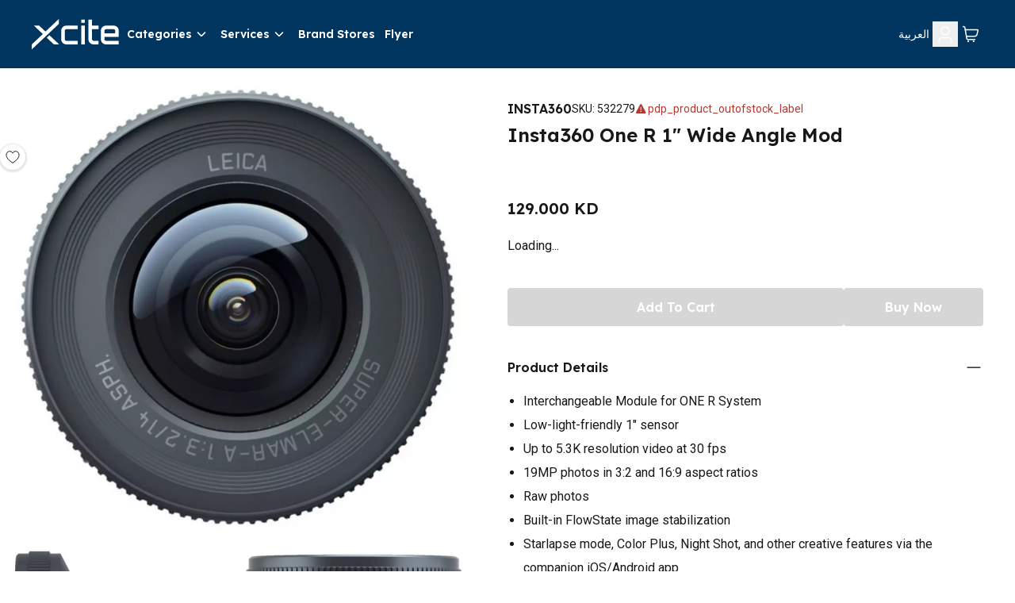

--- FILE ---
content_type: text/css; charset=UTF-8
request_url: https://www.xcite.com/_next/static/css/d2ee7316241af151.css
body_size: 19734
content:
@font-face{font-family:swiper-icons;src:url("data:application/font-woff;charset=utf-8;base64, [base64]//wADZ2x5ZgAAAywAAADMAAAD2MHtryVoZWFkAAABbAAAADAAAAA2E2+eoWhoZWEAAAGcAAAAHwAAACQC9gDzaG10eAAAAigAAAAZAAAArgJkABFsb2NhAAAC0AAAAFoAAABaFQAUGG1heHAAAAG8AAAAHwAAACAAcABAbmFtZQAAA/gAAAE5AAACXvFdBwlwb3N0AAAFNAAAAGIAAACE5s74hXjaY2BkYGAAYpf5Hu/j+W2+MnAzMYDAzaX6QjD6/4//Bxj5GA8AuRwMYGkAPywL13jaY2BkYGA88P8Agx4j+/8fQDYfA1AEBWgDAIB2BOoAeNpjYGRgYNBh4GdgYgABEMnIABJzYNADCQAACWgAsQB42mNgYfzCOIGBlYGB0YcxjYGBwR1Kf2WQZGhhYGBiYGVmgAFGBiQQkOaawtDAoMBQxXjg/wEGPcYDDA4wNUA2CCgwsAAAO4EL6gAAeNpj2M0gyAACqxgGNWBkZ2D4/wMA+xkDdgAAAHjaY2BgYGaAYBkGRgYQiAHyGMF8FgYHIM3DwMHABGQrMOgyWDLEM1T9/w8UBfEMgLzE////P/5//f/V/xv+r4eaAAeMbAxwIUYmIMHEgKYAYjUcsDAwsLKxc3BycfPw8jEQA/[base64]/uznmfPFBNODM2K7MTQ45YEAZqGP81AmGGcF3iPqOop0r1SPTaTbVkfUe4HXj97wYE+yNwWYxwWu4v1ugWHgo3S1XdZEVqWM7ET0cfnLGxWfkgR42o2PvWrDMBSFj/IHLaF0zKjRgdiVMwScNRAoWUoH78Y2icB/yIY09An6AH2Bdu/UB+yxopYshQiEvnvu0dURgDt8QeC8PDw7Fpji3fEA4z/PEJ6YOB5hKh4dj3EvXhxPqH/SKUY3rJ7srZ4FZnh1PMAtPhwP6fl2PMJMPDgeQ4rY8YT6Gzao0eAEA409DuggmTnFnOcSCiEiLMgxCiTI6Cq5DZUd3Qmp10vO0LaLTd2cjN4fOumlc7lUYbSQcZFkutRG7g6JKZKy0RmdLY680CDnEJ+UMkpFFe1RN7nxdVpXrC4aTtnaurOnYercZg2YVmLN/d/gczfEimrE/fs/bOuq29Zmn8tloORaXgZgGa78yO9/cnXm2BpaGvq25Dv9S4E9+5SIc9PqupJKhYFSSl47+Qcr1mYNAAAAeNptw0cKwkAAAMDZJA8Q7OUJvkLsPfZ6zFVERPy8qHh2YER+3i/BP83vIBLLySsoKimrqKqpa2hp6+jq6RsYGhmbmJqZSy0sraxtbO3sHRydnEMU4uR6yx7JJXveP7WrDycAAAAAAAH//wACeNpjYGRgYOABYhkgZgJCZgZNBkYGLQZtIJsFLMYAAAw3ALgAeNolizEKgDAQBCchRbC2sFER0YD6qVQiBCv/H9ezGI6Z5XBAw8CBK/m5iQQVauVbXLnOrMZv2oLdKFa8Pjuru2hJzGabmOSLzNMzvutpB3N42mNgZGBg4GKQYzBhYMxJLMlj4GBgAYow/P/PAJJhLM6sSoWKfWCAAwDAjgbRAAB42mNgYGBkAIIbCZo5IPrmUn0hGA0AO8EFTQAA");font-weight:400;font-style:normal}:root{--swiper-theme-color:#007aff}:host{position:relative;display:block;margin-left:auto;margin-right:auto;z-index:1}.swiper{margin-left:auto;margin-right:auto;position:relative;overflow:hidden;list-style:none;padding:0;z-index:1;display:block}.swiper-vertical>.swiper-wrapper{flex-direction:column}.swiper-wrapper{position:relative;width:100%;height:100%;z-index:1;display:flex;transition-property:transform;transition-timing-function:var(--swiper-wrapper-transition-timing-function,initial);box-sizing:content-box}.swiper-android .swiper-slide,.swiper-ios .swiper-slide,.swiper-wrapper{transform:translateZ(0)}.swiper-horizontal{touch-action:pan-y}.swiper-vertical{touch-action:pan-x}.swiper-slide{flex-shrink:0;width:100%;height:100%;position:relative;transition-property:transform;display:block}.swiper-slide-invisible-blank{visibility:hidden}.swiper-autoheight,.swiper-autoheight .swiper-slide{height:auto}.swiper-autoheight .swiper-wrapper{align-items:flex-start;transition-property:transform,height}.swiper-backface-hidden .swiper-slide{transform:translateZ(0);backface-visibility:hidden}.swiper-3d.swiper-css-mode .swiper-wrapper{perspective:1200px}.swiper-3d .swiper-wrapper{transform-style:preserve-3d}.swiper-3d{perspective:1200px}.swiper-3d .swiper-cube-shadow,.swiper-3d .swiper-slide{transform-style:preserve-3d}.swiper-css-mode>.swiper-wrapper{overflow:auto;scrollbar-width:none;-ms-overflow-style:none}.swiper-css-mode>.swiper-wrapper::-webkit-scrollbar{display:none}.swiper-css-mode>.swiper-wrapper>.swiper-slide{scroll-snap-align:start start}.swiper-css-mode.swiper-horizontal>.swiper-wrapper{scroll-snap-type:x mandatory}.swiper-css-mode.swiper-vertical>.swiper-wrapper{scroll-snap-type:y mandatory}.swiper-css-mode.swiper-free-mode>.swiper-wrapper{scroll-snap-type:none}.swiper-css-mode.swiper-free-mode>.swiper-wrapper>.swiper-slide{scroll-snap-align:none}.swiper-css-mode.swiper-centered>.swiper-wrapper:before{content:"";flex-shrink:0;order:9999}.swiper-css-mode.swiper-centered>.swiper-wrapper>.swiper-slide{scroll-snap-align:center center;scroll-snap-stop:always}.swiper-css-mode.swiper-centered.swiper-horizontal>.swiper-wrapper>.swiper-slide:first-child{margin-inline-start:var(--swiper-centered-offset-before)}.swiper-css-mode.swiper-centered.swiper-horizontal>.swiper-wrapper:before{height:100%;min-height:1px;width:var(--swiper-centered-offset-after)}.swiper-css-mode.swiper-centered.swiper-vertical>.swiper-wrapper>.swiper-slide:first-child{margin-block-start:var(--swiper-centered-offset-before)}.swiper-css-mode.swiper-centered.swiper-vertical>.swiper-wrapper:before{width:100%;min-width:1px;height:var(--swiper-centered-offset-after)}.swiper-3d .swiper-slide-shadow,.swiper-3d .swiper-slide-shadow-bottom,.swiper-3d .swiper-slide-shadow-left,.swiper-3d .swiper-slide-shadow-right,.swiper-3d .swiper-slide-shadow-top{position:absolute;left:0;top:0;width:100%;height:100%;pointer-events:none;z-index:10}.swiper-3d .swiper-slide-shadow{background:rgba(0,0,0,.15)}.swiper-3d .swiper-slide-shadow-left{background-image:linear-gradient(270deg,rgba(0,0,0,.5),transparent)}.swiper-3d .swiper-slide-shadow-right{background-image:linear-gradient(90deg,rgba(0,0,0,.5),transparent)}.swiper-3d .swiper-slide-shadow-top{background-image:linear-gradient(0deg,rgba(0,0,0,.5),transparent)}.swiper-3d .swiper-slide-shadow-bottom{background-image:linear-gradient(180deg,rgba(0,0,0,.5),transparent)}.swiper-lazy-preloader{border:4px solid var(--swiper-preloader-color,var(--swiper-theme-color));border-top:4px solid transparent}:root{--swiper-navigation-size:44px}.swiper-button-next,.swiper-button-prev{position:absolute;top:var(--swiper-navigation-top-offset,50%);width:calc(var(--swiper-navigation-size) / 44 * 27);height:var(--swiper-navigation-size);margin-top:calc(0px - (var(--swiper-navigation-size) / 2));z-index:10;cursor:pointer;display:flex;align-items:center;justify-content:center;color:var(--swiper-navigation-color,var(--swiper-theme-color))}.swiper-button-next.swiper-button-disabled,.swiper-button-prev.swiper-button-disabled{opacity:.35;cursor:auto;pointer-events:none}.swiper-button-next.swiper-button-hidden,.swiper-button-prev.swiper-button-hidden{opacity:0;cursor:auto;pointer-events:none}.swiper-navigation-disabled .swiper-button-next,.swiper-navigation-disabled .swiper-button-prev{display:none!important}.swiper-button-next svg,.swiper-button-prev svg{width:100%;height:100%;-o-object-fit:contain;object-fit:contain;transform-origin:center}.swiper-rtl .swiper-button-next svg,.swiper-rtl .swiper-button-prev svg{transform:rotate(180deg)}.swiper-button-prev,.swiper-rtl .swiper-button-next{left:var(--swiper-navigation-sides-offset,10px);right:auto}.swiper-button-lock{display:none}.swiper-button-next:after,.swiper-button-prev:after{font-family:swiper-icons;font-size:var(--swiper-navigation-size);text-transform:none!important;letter-spacing:0;font-variant:normal;line-height:1}.swiper-button-prev:after,.swiper-rtl .swiper-button-next:after{content:"prev"}.swiper-button-next,.swiper-rtl .swiper-button-prev{right:var(--swiper-navigation-sides-offset,10px);left:auto}.swiper-button-next:after,.swiper-rtl .swiper-button-prev:after{content:"next"}.swiper-pagination{position:absolute;text-align:center;transition:opacity .3s;transform:translateZ(0);z-index:10}.swiper-pagination.swiper-pagination-hidden{opacity:0}.swiper-pagination-disabled>.swiper-pagination,.swiper-pagination.swiper-pagination-disabled{display:none!important}.swiper-horizontal>.swiper-pagination-bullets,.swiper-pagination-bullets.swiper-pagination-horizontal,.swiper-pagination-custom,.swiper-pagination-fraction{bottom:var(--swiper-pagination-bottom,8px);top:var(--swiper-pagination-top,auto);left:0;width:100%}.swiper-pagination-bullets-dynamic{overflow:hidden;font-size:0}.swiper-pagination-bullets-dynamic .swiper-pagination-bullet{transform:scale(.33);position:relative}.swiper-pagination-bullets-dynamic .swiper-pagination-bullet-active,.swiper-pagination-bullets-dynamic .swiper-pagination-bullet-active-main{transform:scale(1)}.swiper-pagination-bullets-dynamic .swiper-pagination-bullet-active-prev{transform:scale(.66)}.swiper-pagination-bullets-dynamic .swiper-pagination-bullet-active-prev-prev{transform:scale(.33)}.swiper-pagination-bullets-dynamic .swiper-pagination-bullet-active-next{transform:scale(.66)}.swiper-pagination-bullets-dynamic .swiper-pagination-bullet-active-next-next{transform:scale(.33)}.swiper-pagination-bullet{width:var(--swiper-pagination-bullet-width,var(--swiper-pagination-bullet-size,8px));height:var(--swiper-pagination-bullet-height,var(--swiper-pagination-bullet-size,8px));display:inline-block;border-radius:var(--swiper-pagination-bullet-border-radius,50%);background:var(--swiper-pagination-bullet-inactive-color,#000);opacity:var(--swiper-pagination-bullet-inactive-opacity,.2)}button.swiper-pagination-bullet{border:none;margin:0;padding:0;box-shadow:none;-webkit-appearance:none;-moz-appearance:none;appearance:none}.swiper-pagination-clickable .swiper-pagination-bullet{cursor:pointer}.swiper-pagination-bullet:only-child{display:none!important}.swiper-pagination-bullet-active{opacity:var(--swiper-pagination-bullet-opacity,1);background:var(--swiper-pagination-color,var(--swiper-theme-color))}.swiper-pagination-vertical.swiper-pagination-bullets,.swiper-vertical>.swiper-pagination-bullets{right:var(--swiper-pagination-right,8px);left:var(--swiper-pagination-left,auto);top:50%;transform:translate3d(0,-50%,0)}.swiper-pagination-vertical.swiper-pagination-bullets .swiper-pagination-bullet,.swiper-vertical>.swiper-pagination-bullets .swiper-pagination-bullet{margin:var(--swiper-pagination-bullet-vertical-gap,6px) 0;display:block}.swiper-pagination-vertical.swiper-pagination-bullets.swiper-pagination-bullets-dynamic,.swiper-vertical>.swiper-pagination-bullets.swiper-pagination-bullets-dynamic{top:50%;transform:translateY(-50%);width:8px}.swiper-pagination-vertical.swiper-pagination-bullets.swiper-pagination-bullets-dynamic .swiper-pagination-bullet,.swiper-vertical>.swiper-pagination-bullets.swiper-pagination-bullets-dynamic .swiper-pagination-bullet{display:inline-block;transition:transform .2s,top .2s}.swiper-horizontal>.swiper-pagination-bullets .swiper-pagination-bullet,.swiper-pagination-horizontal.swiper-pagination-bullets .swiper-pagination-bullet{margin:0 var(--swiper-pagination-bullet-horizontal-gap,4px)}.swiper-horizontal>.swiper-pagination-bullets.swiper-pagination-bullets-dynamic,.swiper-pagination-horizontal.swiper-pagination-bullets.swiper-pagination-bullets-dynamic{left:50%;transform:translateX(-50%);white-space:nowrap}.swiper-horizontal>.swiper-pagination-bullets.swiper-pagination-bullets-dynamic .swiper-pagination-bullet,.swiper-pagination-horizontal.swiper-pagination-bullets.swiper-pagination-bullets-dynamic .swiper-pagination-bullet{transition:transform .2s,left .2s}.swiper-horizontal.swiper-rtl>.swiper-pagination-bullets-dynamic .swiper-pagination-bullet{transition:transform .2s,right .2s}.swiper-pagination-fraction{color:var(--swiper-pagination-fraction-color,inherit)}.swiper-pagination-progressbar{background:var(--swiper-pagination-progressbar-bg-color,rgba(0,0,0,.25));position:absolute}.swiper-pagination-progressbar .swiper-pagination-progressbar-fill{background:var(--swiper-pagination-color,var(--swiper-theme-color));position:absolute;left:0;top:0;width:100%;height:100%;transform:scale(0);transform-origin:left top}.swiper-rtl .swiper-pagination-progressbar .swiper-pagination-progressbar-fill{transform-origin:right top}.swiper-horizontal>.swiper-pagination-progressbar,.swiper-pagination-progressbar.swiper-pagination-horizontal,.swiper-pagination-progressbar.swiper-pagination-vertical.swiper-pagination-progressbar-opposite,.swiper-vertical>.swiper-pagination-progressbar.swiper-pagination-progressbar-opposite{width:100%;height:var(--swiper-pagination-progressbar-size,4px);left:0;top:0}.swiper-horizontal>.swiper-pagination-progressbar.swiper-pagination-progressbar-opposite,.swiper-pagination-progressbar.swiper-pagination-horizontal.swiper-pagination-progressbar-opposite,.swiper-pagination-progressbar.swiper-pagination-vertical,.swiper-vertical>.swiper-pagination-progressbar{width:var(--swiper-pagination-progressbar-size,4px);height:100%;left:0;top:0}.swiper-pagination-lock{display:none}div.RichContent{max-width:1920px!important}div.RichContent .row{margin:40px 0}.container:before{content:" ";display:table}.container:after{clear:both}@media (max-width:767px){.hidden-xs{display:none!important}}@media (min-width:768px) and (max-width:991px){.hidden-sm{display:none!important}}@media (min-width:992px) and (max-width:1199px){.hidden-md{display:none!important}}@media (min-width:1200px){.hidden-lg{display:none!important}}

/*!
 * Bootstrap v4.1.3 (https://getbootstrap.com/)
 * Copyright 2011-2018 The Bootstrap Authors
 * Copyright 2011-2018 Twitter, Inc.
 * Licensed under MIT (https://github.com/twbs/bootstrap/blob/master/LICENSE)
 */h1,h2,h3,h4,h5,h6{margin-top:0;margin-bottom:.5rem}p{margin-top:0;margin-bottom:1rem}.h1,.h2,.h3,.h4,.h5,.h6,h1,h2,h3,h4,h5,h6{margin-bottom:.5rem;font-family:inherit;font-weight:500;line-height:1.2;color:inherit}.h1,h1{font-size:2.5rem}.h2,h2{font-size:2rem}.h3,h3{font-size:1.75rem}.h4,h4{font-size:1.5rem}.h5,h5{font-size:1.25rem}.h6,h6{font-size:1rem}.container{padding-right:15px;padding-left:15px;margin-right:auto;margin-left:auto}@media (min-width:576px){.container{max-width:768px}}@media (min-width:768px){.container{max-width:992px}}@media (min-width:992px){.container{max-width:1200px}}@media (min-width:1200px){.container{max-width:1920px}}.container-fluid{width:100%;padding-right:15px;padding-left:15px;margin-right:auto;margin-left:auto}.row{display:flex;flex-wrap:wrap;margin-right:-15px;margin-left:-15px}.col,.col-1,.col-10,.col-11,.col-12,.col-2,.col-3,.col-4,.col-5,.col-6,.col-7,.col-8,.col-9,.col-auto,.col-lg,.col-lg-1,.col-lg-10,.col-lg-11,.col-lg-12,.col-lg-2,.col-lg-3,.col-lg-4,.col-lg-5,.col-lg-6,.col-lg-7,.col-lg-8,.col-lg-9,.col-lg-auto,.col-md,.col-md-1,.col-md-10,.col-md-11,.col-md-12,.col-md-2,.col-md-3,.col-md-4,.col-md-5,.col-md-6,.col-md-7,.col-md-8,.col-md-9,.col-md-auto,.col-sm,.col-sm-1,.col-sm-10,.col-sm-11,.col-sm-12,.col-sm-2,.col-sm-3,.col-sm-4,.col-sm-5,.col-sm-6,.col-sm-7,.col-sm-8,.col-sm-9,.col-sm-auto,.col-xl,.col-xl-1,.col-xl-10,.col-xl-11,.col-xl-12,.col-xl-2,.col-xl-3,.col-xl-4,.col-xl-5,.col-xl-6,.col-xl-7,.col-xl-8,.col-xl-9,.col-xl-auto{position:relative;width:100%;min-height:1px;padding-right:15px;padding-left:15px}.col{flex-basis:0;flex-grow:1;max-width:100%}.col-auto{flex:0 0 auto;width:auto;max-width:none}.col-1{flex:0 0 8.333333%;max-width:8.333333%}.col-2{flex:0 0 16.666667%;max-width:16.666667%}.col-3{flex:0 0 25%;max-width:25%}.col-4{flex:0 0 33.333333%;max-width:33.333333%}.col-5{flex:0 0 41.666667%;max-width:41.666667%}.col-6{flex:0 0 50%;max-width:50%}.col-7{flex:0 0 58.333333%;max-width:58.333333%}.col-8{flex:0 0 66.666667%;max-width:66.666667%}.col-9{flex:0 0 75%;max-width:75%}.col-10{flex:0 0 83.333333%;max-width:83.333333%}.col-11{flex:0 0 91.666667%;max-width:91.666667%}.col-12{flex:0 0 100%;max-width:100%}.offset-1{margin-left:8.333333%}.offset-2{margin-left:16.666667%}.offset-3{margin-left:25%}.offset-4{margin-left:33.333333%}.offset-5{margin-left:41.666667%}.offset-6{margin-left:50%}.offset-7{margin-left:58.333333%}.offset-8{margin-left:66.666667%}.offset-9{margin-left:75%}.offset-10{margin-left:83.333333%}.offset-11{margin-left:91.666667%}@media (min-width:576px){.col-sm{flex-basis:0;flex-grow:1;max-width:100%}.col-sm-auto{flex:0 0 auto;width:auto;max-width:none}.col-sm-1{flex:0 0 8.333333%;max-width:8.333333%}.col-sm-2{flex:0 0 16.666667%;max-width:16.666667%}.col-sm-3{flex:0 0 25%;max-width:25%}.col-sm-4{flex:0 0 33.333333%;max-width:33.333333%}.col-sm-5{flex:0 0 41.666667%;max-width:41.666667%}.col-sm-6{flex:0 0 50%;max-width:50%}.col-sm-7{flex:0 0 58.333333%;max-width:58.333333%}.col-sm-8{flex:0 0 66.666667%;max-width:66.666667%}.col-sm-9{flex:0 0 75%;max-width:75%}.col-sm-10{flex:0 0 83.333333%;max-width:83.333333%}.col-sm-11{flex:0 0 91.666667%;max-width:91.666667%}.col-sm-12{flex:0 0 100%;max-width:100%}.offset-sm-0{margin-left:0}.offset-sm-1{margin-left:8.333333%}.offset-sm-2{margin-left:16.666667%}.offset-sm-3{margin-left:25%}.offset-sm-4{margin-left:33.333333%}.offset-sm-5{margin-left:41.666667%}.offset-sm-6{margin-left:50%}.offset-sm-7{margin-left:58.333333%}.offset-sm-8{margin-left:66.666667%}.offset-sm-9{margin-left:75%}.offset-sm-10{margin-left:83.333333%}.offset-sm-11{margin-left:91.666667%}}@media (min-width:768px){.col-md{flex-basis:0;flex-grow:1;max-width:100%}.col-md-auto{flex:0 0 auto;width:auto;max-width:none}.col-md-1{flex:0 0 8.333333%;max-width:8.333333%}.col-md-2{flex:0 0 16.666667%;max-width:16.666667%}.col-md-3{flex:0 0 25%;max-width:25%}.col-md-4{flex:0 0 33.333333%;max-width:33.333333%}.col-md-5{flex:0 0 41.666667%;max-width:41.666667%}.col-md-6{flex:0 0 50%;max-width:50%}.col-md-7{flex:0 0 58.333333%;max-width:58.333333%}.col-md-8{flex:0 0 66.666667%;max-width:66.666667%}.col-md-9{flex:0 0 75%;max-width:75%}.col-md-10{flex:0 0 83.333333%;max-width:83.333333%}.col-md-11{flex:0 0 91.666667%;max-width:91.666667%}.col-md-12{flex:0 0 100%;max-width:100%}.offset-md-0{margin-left:0}.offset-md-1{margin-left:8.333333%}.offset-md-2{margin-left:16.666667%}.offset-md-3{margin-left:25%}.offset-md-4{margin-left:33.333333%}.offset-md-5{margin-left:41.666667%}.offset-md-6{margin-left:50%}.offset-md-7{margin-left:58.333333%}.offset-md-8{margin-left:66.666667%}.offset-md-9{margin-left:75%}.offset-md-10{margin-left:83.333333%}.offset-md-11{margin-left:91.666667%}}@media (min-width:992px){.col-lg{flex-basis:0;flex-grow:1;max-width:100%}.col-lg-auto{flex:0 0 auto;width:auto;max-width:none}.col-lg-1{flex:0 0 8.333333%;max-width:8.333333%}.col-lg-2{flex:0 0 16.666667%;max-width:16.666667%}.col-lg-3{flex:0 0 25%;max-width:25%}.col-lg-4{flex:0 0 33.333333%;max-width:33.333333%}.col-lg-5{flex:0 0 41.666667%;max-width:41.666667%}.col-lg-6{flex:0 0 50%;max-width:50%}.col-lg-7{flex:0 0 58.333333%;max-width:58.333333%}.col-lg-8{flex:0 0 66.666667%;max-width:66.666667%}.col-lg-9{flex:0 0 75%;max-width:75%}.col-lg-10{flex:0 0 83.333333%;max-width:83.333333%}.col-lg-11{flex:0 0 91.666667%;max-width:91.666667%}.col-lg-12{flex:0 0 100%;max-width:100%}.offset-lg-0{margin-left:0}.offset-lg-1{margin-left:8.333333%}.offset-lg-2{margin-left:16.666667%}.offset-lg-3{margin-left:25%}.offset-lg-4{margin-left:33.333333%}.offset-lg-5{margin-left:41.666667%}.offset-lg-6{margin-left:50%}.offset-lg-7{margin-left:58.333333%}.offset-lg-8{margin-left:66.666667%}.offset-lg-9{margin-left:75%}.offset-lg-10{margin-left:83.333333%}.offset-lg-11{margin-left:91.666667%}}@media (min-width:1200px){.col-xl{flex-basis:0;flex-grow:1;max-width:100%}.col-xl-auto{flex:0 0 auto;width:auto;max-width:none}.col-xl-1{flex:0 0 8.333333%;max-width:8.333333%}.col-xl-2{flex:0 0 16.666667%;max-width:16.666667%}.col-xl-3{flex:0 0 25%;max-width:25%}.col-xl-4{flex:0 0 33.333333%;max-width:33.333333%}.col-xl-5{flex:0 0 41.666667%;max-width:41.666667%}.col-xl-6{flex:0 0 50%;max-width:50%}.col-xl-7{flex:0 0 58.333333%;max-width:58.333333%}.col-xl-8{flex:0 0 66.666667%;max-width:66.666667%}.col-xl-9{flex:0 0 75%;max-width:75%}.col-xl-10{flex:0 0 83.333333%;max-width:83.333333%}.col-xl-11{flex:0 0 91.666667%;max-width:91.666667%}.col-xl-12{flex:0 0 100%;max-width:100%}.offset-xl-0{margin-left:0}.offset-xl-1{margin-left:8.333333%}.offset-xl-2{margin-left:16.666667%}.offset-xl-3{margin-left:25%}.offset-xl-4{margin-left:33.333333%}.offset-xl-5{margin-left:41.666667%}.offset-xl-6{margin-left:50%}.offset-xl-7{margin-left:58.333333%}.offset-xl-8{margin-left:66.666667%}.offset-xl-9{margin-left:75%}.offset-xl-10{margin-left:83.333333%}.offset-xl-11{margin-left:91.666667%}}*,:after,:before{--tw-border-spacing-x:0;--tw-border-spacing-y:0;--tw-translate-x:0;--tw-translate-y:0;--tw-rotate:0;--tw-skew-x:0;--tw-skew-y:0;--tw-scale-x:1;--tw-scale-y:1;--tw-pan-x: ;--tw-pan-y: ;--tw-pinch-zoom: ;--tw-scroll-snap-strictness:proximity;--tw-gradient-from-position: ;--tw-gradient-via-position: ;--tw-gradient-to-position: ;--tw-ordinal: ;--tw-slashed-zero: ;--tw-numeric-figure: ;--tw-numeric-spacing: ;--tw-numeric-fraction: ;--tw-ring-inset: ;--tw-ring-offset-width:0px;--tw-ring-offset-color:#fff;--tw-ring-color:rgba(59,130,246,.5);--tw-ring-offset-shadow:0 0 #0000;--tw-ring-shadow:0 0 #0000;--tw-shadow:0 0 #0000;--tw-shadow-colored:0 0 #0000;--tw-blur: ;--tw-brightness: ;--tw-contrast: ;--tw-grayscale: ;--tw-hue-rotate: ;--tw-invert: ;--tw-saturate: ;--tw-sepia: ;--tw-drop-shadow: ;--tw-backdrop-blur: ;--tw-backdrop-brightness: ;--tw-backdrop-contrast: ;--tw-backdrop-grayscale: ;--tw-backdrop-hue-rotate: ;--tw-backdrop-invert: ;--tw-backdrop-opacity: ;--tw-backdrop-saturate: ;--tw-backdrop-sepia: ;--tw-contain-size: ;--tw-contain-layout: ;--tw-contain-paint: ;--tw-contain-style: }::backdrop{--tw-border-spacing-x:0;--tw-border-spacing-y:0;--tw-translate-x:0;--tw-translate-y:0;--tw-rotate:0;--tw-skew-x:0;--tw-skew-y:0;--tw-scale-x:1;--tw-scale-y:1;--tw-pan-x: ;--tw-pan-y: ;--tw-pinch-zoom: ;--tw-scroll-snap-strictness:proximity;--tw-gradient-from-position: ;--tw-gradient-via-position: ;--tw-gradient-to-position: ;--tw-ordinal: ;--tw-slashed-zero: ;--tw-numeric-figure: ;--tw-numeric-spacing: ;--tw-numeric-fraction: ;--tw-ring-inset: ;--tw-ring-offset-width:0px;--tw-ring-offset-color:#fff;--tw-ring-color:rgba(59,130,246,.5);--tw-ring-offset-shadow:0 0 #0000;--tw-ring-shadow:0 0 #0000;--tw-shadow:0 0 #0000;--tw-shadow-colored:0 0 #0000;--tw-blur: ;--tw-brightness: ;--tw-contrast: ;--tw-grayscale: ;--tw-hue-rotate: ;--tw-invert: ;--tw-saturate: ;--tw-sepia: ;--tw-drop-shadow: ;--tw-backdrop-blur: ;--tw-backdrop-brightness: ;--tw-backdrop-contrast: ;--tw-backdrop-grayscale: ;--tw-backdrop-hue-rotate: ;--tw-backdrop-invert: ;--tw-backdrop-opacity: ;--tw-backdrop-saturate: ;--tw-backdrop-sepia: ;--tw-contain-size: ;--tw-contain-layout: ;--tw-contain-paint: ;--tw-contain-style: }

/*! tailwindcss v3.4.19 | MIT License | https://tailwindcss.com*/*,:after,:before{box-sizing:border-box;border:0 solid #e7e7e7}:after,:before{--tw-content:""}:host,html{line-height:1.5;-webkit-text-size-adjust:100%;-moz-tab-size:4;-o-tab-size:4;tab-size:4;font-family:ui-sans-serif,system-ui,sans-serif,Apple Color Emoji,Segoe UI Emoji,Segoe UI Symbol,Noto Color Emoji;font-feature-settings:normal;font-variation-settings:normal;-webkit-tap-highlight-color:transparent}body{margin:0;line-height:inherit}hr{height:0;color:inherit;border-top-width:1px}abbr:where([title]){-webkit-text-decoration:underline dotted;text-decoration:underline dotted}h1,h2,h3,h4,h5,h6{font-size:inherit;font-weight:inherit}a{color:inherit;text-decoration:inherit}b,strong{font-weight:bolder}code,kbd,pre,samp{font-family:ui-monospace,SFMono-Regular,Menlo,Monaco,Consolas,Liberation Mono,Courier New,monospace;font-feature-settings:normal;font-variation-settings:normal;font-size:1em}small{font-size:80%}sub,sup{font-size:75%;line-height:0;position:relative;vertical-align:baseline}sub{bottom:-.25em}sup{top:-.5em}table{text-indent:0;border-color:inherit;border-collapse:collapse}button,input,optgroup,select,textarea{font-family:inherit;font-feature-settings:inherit;font-variation-settings:inherit;font-size:100%;font-weight:inherit;line-height:inherit;letter-spacing:inherit;color:inherit;margin:0;padding:0}button,select{text-transform:none}button,input:where([type=button]),input:where([type=reset]),input:where([type=submit]){-webkit-appearance:button;background-color:transparent;background-image:none}:-moz-focusring{outline:auto}:-moz-ui-invalid{box-shadow:none}progress{vertical-align:baseline}::-webkit-inner-spin-button,::-webkit-outer-spin-button{height:auto}[type=search]{-webkit-appearance:textfield;outline-offset:-2px}::-webkit-search-decoration{-webkit-appearance:none}::-webkit-file-upload-button{-webkit-appearance:button;font:inherit}summary{display:list-item}blockquote,dd,dl,figure,h1,h2,h3,h4,h5,h6,hr,p,pre{margin:0}fieldset{margin:0}fieldset,legend{padding:0}menu,ol,ul{list-style:none;margin:0;padding:0}dialog{padding:0}textarea{resize:vertical}input::-moz-placeholder,textarea::-moz-placeholder{opacity:1;color:#b2b2b2}input::placeholder,textarea::placeholder{opacity:1;color:#b2b2b2}[role=button],button{cursor:pointer}:disabled{cursor:default}audio,canvas,embed,iframe,img,object,svg,video{display:block;vertical-align:middle}img,video{max-width:100%;height:auto}[hidden]:where(:not([hidden=until-found])){display:none}.typography-default{font-size:1rem;font-weight:400;line-height:1.625rem}.typography-default-strong{font-size:1rem;line-height:1.625rem;font-weight:700}.typography-small{font-family:Roboto,sans-serif;font-size:.875rem;font-weight:400;line-height:1.375rem}.typography-small:where([dir=rtl],[dir=rtl] *){font-family:Tajawal,sans-serif}.typography-small-strong{font-family:Roboto,sans-serif;font-size:.875rem;font-weight:400;line-height:1.375rem}.typography-small-strong:where([dir=rtl],[dir=rtl] *){font-family:Tajawal,sans-serif}.typography-small-strong{font-weight:700}.typography-label{font-size:.75rem;font-weight:400;line-height:1rem}.typography-caption{font-size:.6875rem;font-weight:400;line-height:1rem}.typography-h2{font-family:Lexend;font-weight:600}.typography-h2:where([dir=rtl],[dir=rtl] *){font-family:Tajawal,sans-serif}.typography-h2{font-size:1.5rem;line-height:1.75rem}@media (min-width:1440px){.typography-h2{font-size:2rem;line-height:2.5rem}}.typography-h3{font-family:Lexend;font-weight:600}.typography-h3:where([dir=rtl],[dir=rtl] *){font-family:Tajawal,sans-serif}.typography-h3{font-size:1.25rem;line-height:1.75rem}@media (min-width:1440px){.typography-h3{font-size:1.5rem;line-height:1.875rem}}.typography-h4{font-family:Lexend;font-weight:600}.typography-h4:where([dir=rtl],[dir=rtl] *){font-family:Tajawal,sans-serif}.typography-h4{font-size:1.125rem;line-height:1.625rem}@media (min-width:1440px){.typography-h4{font-size:1.375rem;line-height:1.75rem}}.typography-h5{font-family:Lexend;font-weight:600}.typography-h5:where([dir=rtl],[dir=rtl] *){font-family:Tajawal,sans-serif}.typography-h5{font-size:1rem;line-height:1.375rem}@media (min-width:1440px){.typography-h5{font-size:1.125rem;line-height:1.625rem}}.typography-decorative-bold{font-family:Lexend;font-size:2.75rem;line-height:3.25rem}@media (min-width:1200px){.typography-decorative-bold{font-size:3.25rem;line-height:3.875rem}}@media (min-width:1440px){.typography-decorative-bold{font-size:3.75rem;line-height:4.5rem}}.typography-decorative-bold:where([dir=rtl],[dir=rtl] *){font-family:Tajawal,sans-serif}.typography-decorative-bold{font-weight:600}.typography-decorative-light{font-family:Lexend;font-size:2.75rem;line-height:3.25rem}@media (min-width:1200px){.typography-decorative-light{font-size:3.25rem;line-height:3.875rem}}@media (min-width:1440px){.typography-decorative-light{font-size:3.75rem;line-height:4.5rem}}.typography-decorative-light:where([dir=rtl],[dir=rtl] *){font-family:Tajawal,sans-serif}.typography-decorative-light{font-weight:300}body{font-size:1rem;font-weight:400;line-height:1.625rem;font-family:Roboto,sans-serif;--tw-text-opacity:1;color:rgb(24 24 24/var(--tw-text-opacity,1))}body:where([dir=rtl],[dir=rtl] *){font-family:Tajawal,sans-serif}h1{font-family:Lexend;font-weight:600}h1:where([dir=rtl],[dir=rtl] *){font-family:Tajawal,sans-serif}h1{font-size:1.875rem;line-height:2.5rem}@media (min-width:1440px){h1{font-size:2.5rem;line-height:3rem}}h2{font-family:Lexend;font-weight:600}h2:where([dir=rtl],[dir=rtl] *){font-family:Tajawal,sans-serif}h2{font-size:1.5rem;line-height:1.75rem}@media (min-width:1440px){h2{font-size:2rem;line-height:2.5rem}}h3{font-family:Lexend;font-weight:600}h3:where([dir=rtl],[dir=rtl] *){font-family:Tajawal,sans-serif}h3{font-size:1.25rem;line-height:1.75rem}@media (min-width:1440px){h3{font-size:1.5rem;line-height:1.875rem}}h4{font-family:Lexend;font-weight:600}h4:where([dir=rtl],[dir=rtl] *){font-family:Tajawal,sans-serif}h4{font-size:1.125rem;line-height:1.625rem}@media (min-width:1440px){h4{font-size:1.375rem;line-height:1.75rem}}h5{font-family:Lexend;font-weight:600}h5:where([dir=rtl],[dir=rtl] *){font-family:Tajawal,sans-serif}h5{font-size:1rem;line-height:1.375rem}@media (min-width:1440px){h5{font-size:1.125rem;line-height:1.625rem}}input[type=number].input-num::-webkit-inner-spin-button,input[type=number].input-num::-webkit-outer-spin-button{-webkit-appearance:none;margin:0;-moz-appearance:textfield!important}.container{width:100%}@media (min-width:550px){.container{max-width:550px}}@media (min-width:768px){.container{max-width:768px}}@media (min-width:1024px){.container{max-width:1024px}}@media (min-width:1200px){.container{max-width:1200px}}@media (min-width:1440px){.container{max-width:1440px}}@media (min-width:1920px){.container{max-width:1920px;padding-right:2.5rem;padding-left:2.5rem}}.button{font-size:1rem;line-height:1.625rem;font-family:Lexend;font-weight:600}.button:where([dir=rtl],[dir=rtl] *){font-family:Tajawal,sans-serif}.button{display:inline-flex;cursor:pointer;align-items:center;justify-content:center}.button>:not([hidden])~:not([hidden]){--tw-space-x-reverse:0;margin-right:calc(.5rem * var(--tw-space-x-reverse));margin-left:calc(.5rem * calc(1 - var(--tw-space-x-reverse)))}.button{white-space:nowrap;border-radius:.25rem;padding:11px 1rem}.button:focus{outline:2px solid transparent;outline-offset:2px;--tw-ring-offset-shadow:var(--tw-ring-inset) 0 0 0 var(--tw-ring-offset-width) var(--tw-ring-offset-color);--tw-ring-shadow:var(--tw-ring-inset) 0 0 0 calc(2px + var(--tw-ring-offset-width)) var(--tw-ring-color);box-shadow:var(--tw-ring-offset-shadow),var(--tw-ring-shadow),var(--tw-shadow,0 0 #0000);--tw-ring-inset:inset;--tw-ring-opacity:1;--tw-ring-color:rgb(0 171 238/var(--tw-ring-opacity,1))}.primaryCta{--tw-bg-opacity:1;background-color:rgb(113 206 245/var(--tw-bg-opacity,1));--tw-text-opacity:1;color:rgb(0 53 95/var(--tw-text-opacity,1))}.primaryCta:hover{--tw-bg-opacity:1;background-color:rgb(171 225 249/var(--tw-bg-opacity,1))}.primaryCta:active{--tw-bg-opacity:1;background-color:rgb(222 243 253/var(--tw-bg-opacity,1))}.primaryCta:disabled{cursor:default;background-color:rgb(214 214 214/var(--tw-bg-opacity,1))}.primaryCta:disabled,.primaryOnLight{--tw-bg-opacity:1;--tw-text-opacity:1;color:rgb(255 255 255/var(--tw-text-opacity,1))}.primaryOnLight{background-color:rgb(0 53 95/var(--tw-bg-opacity,1))}.primaryOnLight:hover{--tw-bg-opacity:1;background-color:rgb(14 79 126/var(--tw-bg-opacity,1))}.primaryOnLight:active{--tw-bg-opacity:1;background-color:rgb(24 94 143/var(--tw-bg-opacity,1))}.primaryOnLight:disabled{cursor:default;--tw-bg-opacity:1;background-color:rgb(214 214 214/var(--tw-bg-opacity,1))}.secondaryOnLight{background-color:transparent;--tw-text-opacity:1;color:rgb(24 24 24/var(--tw-text-opacity,1));--tw-ring-offset-shadow:var(--tw-ring-inset) 0 0 0 var(--tw-ring-offset-width) var(--tw-ring-offset-color);--tw-ring-shadow:var(--tw-ring-inset) 0 0 0 calc(1px + var(--tw-ring-offset-width)) var(--tw-ring-color);box-shadow:var(--tw-ring-offset-shadow),var(--tw-ring-shadow),var(--tw-shadow,0 0 #0000);--tw-ring-inset:inset;--tw-ring-opacity:1;--tw-ring-color:rgb(24 24 24/var(--tw-ring-opacity,1))}.secondaryOnLight:hover{--tw-bg-opacity:1;background-color:rgb(248 248 248/var(--tw-bg-opacity,1))}.secondaryOnLight:active{--tw-bg-opacity:1;background-color:rgb(241 241 241/var(--tw-bg-opacity,1))}.secondaryOnLight:disabled{cursor:default;background-color:transparent;--tw-text-opacity:1;color:rgb(214 214 214/var(--tw-text-opacity,1));--tw-ring-offset-shadow:var(--tw-ring-inset) 0 0 0 var(--tw-ring-offset-width) var(--tw-ring-offset-color);--tw-ring-shadow:var(--tw-ring-inset) 0 0 0 calc(1px + var(--tw-ring-offset-width)) var(--tw-ring-color);box-shadow:var(--tw-ring-offset-shadow),var(--tw-ring-shadow),var(--tw-shadow,0 0 #0000);--tw-ring-inset:inset;--tw-ring-opacity:1;--tw-ring-color:rgb(214 214 214/var(--tw-ring-opacity,1))}.redOnLight{--tw-bg-opacity:1;background-color:rgb(184 56 48/var(--tw-bg-opacity,1));--tw-text-opacity:1;color:rgb(255 255 255/var(--tw-text-opacity,1))}.redOnLight:hover{--tw-bg-opacity:1;background-color:rgb(197 63 54/var(--tw-bg-opacity,1))}.redOnLight:active{--tw-bg-opacity:1;background-color:rgb(184 56 48/var(--tw-bg-opacity,1))}.redOnLight:disabled{cursor:default;--tw-bg-opacity:1;background-color:rgb(214 214 214/var(--tw-bg-opacity,1))}.primaryOnDark{--tw-bg-opacity:1;background-color:rgb(255 255 255/var(--tw-bg-opacity,1));--tw-text-opacity:1;color:rgb(24 24 24/var(--tw-text-opacity,1))}.primaryOnDark:hover{--tw-bg-opacity:1;background-color:rgb(248 248 248/var(--tw-bg-opacity,1))}.primaryOnDark:active{--tw-bg-opacity:1;background-color:rgb(241 241 241/var(--tw-bg-opacity,1))}.primaryOnDark:disabled{cursor:default;background-color:rgb(255 255 255/var(--tw-bg-opacity,1));--tw-bg-opacity:0.3;color:rgb(255 255 255/var(--tw-text-opacity,1));--tw-text-opacity:0.6}.primaryOnDark:disabled:focus{--tw-ring-opacity:1;--tw-ring-color:rgb(171 225 249/var(--tw-ring-opacity,1))}.secondaryOnDark{background-color:transparent;--tw-text-opacity:1;color:rgb(255 255 255/var(--tw-text-opacity,1));--tw-ring-offset-shadow:var(--tw-ring-inset) 0 0 0 var(--tw-ring-offset-width) var(--tw-ring-offset-color);--tw-ring-shadow:var(--tw-ring-inset) 0 0 0 calc(1px + var(--tw-ring-offset-width)) var(--tw-ring-color);box-shadow:var(--tw-ring-offset-shadow),var(--tw-ring-shadow),var(--tw-shadow,0 0 #0000);--tw-ring-inset:inset;--tw-ring-opacity:1;--tw-ring-color:rgb(255 255 255/var(--tw-ring-opacity,1))}.secondaryOnDark:hover{background-color:rgb(255 255 255/var(--tw-bg-opacity,1));--tw-bg-opacity:0.05;--tw-ring-color:rgb(255 255 255/var(--tw-ring-opacity,1));--tw-ring-opacity:0.8}.secondaryOnDark:focus{--tw-ring-opacity:1;--tw-ring-color:rgb(255 255 255/var(--tw-ring-opacity,1))}.secondaryOnDark:active{background-color:rgb(255 255 255/var(--tw-bg-opacity,1));--tw-bg-opacity:0.1;--tw-ring-color:rgb(255 255 255/var(--tw-ring-opacity,1));--tw-ring-opacity:0.8}.secondaryOnDark:disabled{cursor:default;background-color:transparent;color:rgb(255 255 255/var(--tw-text-opacity,1));--tw-text-opacity:0.6;--tw-ring-offset-shadow:var(--tw-ring-inset) 0 0 0 var(--tw-ring-offset-width) var(--tw-ring-offset-color);--tw-ring-shadow:var(--tw-ring-inset) 0 0 0 calc(1px + var(--tw-ring-offset-width)) var(--tw-ring-color);box-shadow:var(--tw-ring-offset-shadow),var(--tw-ring-shadow),var(--tw-shadow,0 0 #0000);--tw-ring-inset:inset;--tw-ring-color:rgb(255 255 255/var(--tw-ring-opacity,1));--tw-ring-opacity:0.6}.buttonCircle{height:1.5rem;width:1.5rem;border-radius:9999px;--tw-bg-opacity:1;background-color:rgb(241 241 241/var(--tw-bg-opacity,1));padding:.25rem}.buttonCircle:hover{--tw-bg-opacity:1;background-color:rgb(231 231 231/var(--tw-bg-opacity,1))}.buttonCircle:focus{--tw-bg-opacity:1;background-color:rgb(241 241 241/var(--tw-bg-opacity,1))}.buttonCircle:active{--tw-bg-opacity:1;background-color:rgb(214 214 214/var(--tw-bg-opacity,1))}.buttonCircle:disabled{--tw-bg-opacity:1;background-color:rgb(241 241 241/var(--tw-bg-opacity,1))}.buttonCircle:focus svg{--tw-text-opacity:1;color:rgb(178 178 178/var(--tw-text-opacity,1))}.textLink{font-family:Roboto,sans-serif;font-size:.875rem;font-weight:400;line-height:1.375rem}.textLink:where([dir=rtl],[dir=rtl] *){font-family:Tajawal,sans-serif}.textLink{-webkit-appearance:none;-moz-appearance:none;appearance:none;background-color:transparent;padding:0;--tw-text-opacity:1;color:rgb(24 94 143/var(--tw-text-opacity,1));text-decoration-line:underline}.textLink:focus,.textLink:hover{--tw-text-opacity:1;color:rgb(0 53 95/var(--tw-text-opacity,1))}.textLink:focus{--tw-ring-offset-shadow:var(--tw-ring-inset) 0 0 0 var(--tw-ring-offset-width) var(--tw-ring-offset-color);--tw-ring-shadow:var(--tw-ring-inset) 0 0 0 calc(1px + var(--tw-ring-offset-width)) var(--tw-ring-color);box-shadow:var(--tw-ring-offset-shadow),var(--tw-ring-shadow),var(--tw-shadow,0 0 #0000)}.textLink:active{--tw-text-opacity:1;color:rgb(24 24 24/var(--tw-text-opacity,1))}.textLink:disabled{cursor:default;--tw-text-opacity:1;color:rgb(178 178 178/var(--tw-text-opacity,1));text-decoration-line:none}.search-facets .ais-SearchBox{position:relative}.search-facets .ais-SearchBox input{font-family:Roboto,sans-serif;font-size:.875rem;font-weight:400;line-height:1.375rem}.search-facets .ais-SearchBox input:where([dir=rtl],[dir=rtl] *){font-family:Tajawal,sans-serif}.search-facets .ais-SearchBox input{display:block;width:100%;--tw-bg-opacity:1;background-color:rgb(231 231 231/var(--tw-bg-opacity,1));padding:.5rem 2rem .5rem .75rem}.search-facets .ais-SearchBox input:where([dir=rtl],[dir=rtl] *){padding-right:.75rem;padding-left:2rem}.search-facets .ais-SearchBox-reset{position:absolute;top:50%;right:.75rem;--tw-translate-y:-50%;transform:translate(var(--tw-translate-x),var(--tw-translate-y)) rotate(var(--tw-rotate)) skewX(var(--tw-skew-x)) skewY(var(--tw-skew-y)) scaleX(var(--tw-scale-x)) scaleY(var(--tw-scale-y))}.search-facets .ais-SearchBox-reset:where([dir=rtl],[dir=rtl] *){left:.75rem;right:auto}.search-facets .ais-SearchBox-submit{display:none}.search-facets .ais-RefinementList-searchBox{margin-bottom:1.5rem}.search-facets .ais-RefinementList-item{padding-bottom:1.25rem}.search-facets .ais-RefinementList-label{font-family:Roboto,sans-serif;font-size:.875rem;font-weight:400;line-height:1.375rem}.search-facets .ais-RefinementList-label:where([dir=rtl],[dir=rtl] *){font-family:Tajawal,sans-serif}.search-facets .ais-RefinementList-label{cursor:pointer}.search-facets .ais-RefinementList-count,.search-facets .ais-RefinementList-labelText{vertical-align:middle}.search-facets .ais-RefinementList-count:before{content:"("}.search-facets .ais-RefinementList-count:after{content:")"}.search-facets .ais-RefinementList-checkbox{margin-right:.75rem;vertical-align:middle}.search-facets .ais-RefinementList-checkbox:where([dir=rtl],[dir=rtl] *){margin-left:.75rem;margin-right:0}.search-facets .ais-RefinementList-showMore{font-family:Roboto,sans-serif;font-size:.875rem;font-weight:400;line-height:1.375rem}.search-facets .ais-RefinementList-showMore:where([dir=rtl],[dir=rtl] *){font-family:Tajawal,sans-serif}.search-facets .ais-RefinementList-showMore{-webkit-appearance:none;-moz-appearance:none;appearance:none;background-color:transparent;padding:0;--tw-text-opacity:1;color:rgb(24 94 143/var(--tw-text-opacity,1));text-decoration-line:underline}.search-facets .ais-RefinementList-showMore:focus,.search-facets .ais-RefinementList-showMore:hover{--tw-text-opacity:1;color:rgb(0 53 95/var(--tw-text-opacity,1))}.search-facets .ais-RefinementList-showMore:focus{--tw-ring-offset-shadow:var(--tw-ring-inset) 0 0 0 var(--tw-ring-offset-width) var(--tw-ring-offset-color);--tw-ring-shadow:var(--tw-ring-inset) 0 0 0 calc(1px + var(--tw-ring-offset-width)) var(--tw-ring-color);box-shadow:var(--tw-ring-offset-shadow),var(--tw-ring-shadow),var(--tw-shadow,0 0 #0000)}.search-facets .ais-RefinementList-showMore:active{--tw-text-opacity:1;color:rgb(24 24 24/var(--tw-text-opacity,1))}.search-facets .ais-RefinementList-showMore:disabled{cursor:default;--tw-text-opacity:1;color:rgb(178 178 178/var(--tw-text-opacity,1));text-decoration-line:none}@supports (selector(:has(p))){.search-facets .ais-Panel--noRefinement{display:none}.search-facets .ais-Panel--noRefinement:has(.ais-RefinementList-noResults){display:block}}.search-facets .ais-RefinementList-noResults{margin-top:.5rem;animation:appearFromAbove .25s ease-in-out;font-size:.875rem;--tw-text-opacity:1;color:rgb(197 63 54/var(--tw-text-opacity,1))}.search-facets .ais-SearchBox-input::-webkit-search-cancel-button{display:none}.search-facets .ais-HierarchicalMenu{padding-left:1rem}.search-facets .ais-HierarchicalMenu:where([dir=rtl],[dir=rtl] *){padding-right:1rem;padding-left:0}.search-facets .ais-HierarchicalMenu-item{padding:5px 0}.search-facets .ais-HierarchicalMenu-item--selected>a{font-weight:700}.search-facets .ais-HierarchicalMenu-count{vertical-align:middle}.search-facets .ais-HierarchicalMenu-count:before{content:"("}.search-facets .ais-HierarchicalMenu-count:after{content:")"}.search-facets .ais-HierarchicalMenu-showMore{font-family:Roboto,sans-serif;font-size:.875rem;font-weight:400;line-height:1.375rem}.search-facets .ais-HierarchicalMenu-showMore:where([dir=rtl],[dir=rtl] *){font-family:Tajawal,sans-serif}.search-facets .ais-HierarchicalMenu-showMore{-webkit-appearance:none;-moz-appearance:none;appearance:none;background-color:transparent;padding:0;--tw-text-opacity:1;color:rgb(24 94 143/var(--tw-text-opacity,1));text-decoration-line:underline}.search-facets .ais-HierarchicalMenu-showMore:focus,.search-facets .ais-HierarchicalMenu-showMore:hover{--tw-text-opacity:1;color:rgb(0 53 95/var(--tw-text-opacity,1))}.search-facets .ais-HierarchicalMenu-showMore:focus{--tw-ring-offset-shadow:var(--tw-ring-inset) 0 0 0 var(--tw-ring-offset-width) var(--tw-ring-offset-color);--tw-ring-shadow:var(--tw-ring-inset) 0 0 0 calc(1px + var(--tw-ring-offset-width)) var(--tw-ring-color);box-shadow:var(--tw-ring-offset-shadow),var(--tw-ring-shadow),var(--tw-shadow,0 0 #0000)}.search-facets .ais-HierarchicalMenu-showMore:active{--tw-text-opacity:1;color:rgb(24 24 24/var(--tw-text-opacity,1))}.search-facets .ais-HierarchicalMenu-showMore:disabled{cursor:default;--tw-text-opacity:1;color:rgb(178 178 178/var(--tw-text-opacity,1));text-decoration-line:none}.search-facets .ais-HierarchicalMenu-list--child{padding-left:1rem}.search-facets .ais-HierarchicalMenu-list--child:where([dir=rtl],[dir=rtl] *){padding-right:1rem;padding-left:0}.cmn-toast{position:fixed;width:400px;top:10px;left:calc(50% - 200px);z-index:100}.orp-toast{position:absolute;top:8rem}.orp-toast,.profile-toast{width:100%;z-index:100;padding:0 3rem}.profile-toast,.wishlist-toast{position:fixed;top:10px}.wishlist-toast{width:400px;left:calc(50% - 200px);z-index:100}@media (max-width:767px){.orp-toast{top:5rem}.orp-toast,.profile-toast{padding:0 1.5rem}}.herobanner a{display:block}.swiper-button-next,.swiper-button-prev{background:#00355f;border-radius:40px;width:40px;height:40px}.swiper-button-next:after,.swiper-button-prev:after{color:#fff;font-size:20px}.product-carousel-swiper{padding:0 0 32px}.product-carousel-swiper .swiper-button-next,.product-carousel-swiper .swiper-button-prev{background:#fff;box-shadow:0 16px 24px rgba(0,0,0,.1)}.product-carousel-swiper .swiper-button-next:after,.product-carousel-swiper .swiper-button-prev:after{color:#181818}.contents-carousel-swiper .swiper-button-next,.contents-carousel-swiper .swiper-button-prev{background:#fff;box-shadow:0 16px 24px rgba(0,0,0,.1)}.contents-carousel-swiper .swiper-button-next:after,.contents-carousel-swiper .swiper-button-prev:after{color:#181818}.swiper-button-prev{left:20px}.swiper-button-prev:after{margin-right:3px}.swiper-button-next{right:20px}.swiper-button-next:after{margin-left:3px}.swiper-button-next.swiper-button-disabled,.swiper-button-prev.swiper-button-disabled{pointer-events:auto}.swiper-pagination-bullet-active,.swiper-pagination-bullet-active-main{background:#00355f}.herobanner-swiper .swiper-button-next{text-shadow:-2px 0 #fff}.herobanner-swiper .swiper-button-prev,.herobanner-swiper.swiper-rtl .swiper-button-next{text-shadow:2px 0 #fff}.herobanner-swiper.swiper-rtl .swiper-button-prev{text-shadow:-2px 0 #fff}@media screen and (max-width:349px){.herobanner-swiper .swiper-slide{height:7.75rem}}@media (min-width:350px) and (max-width:399px){.herobanner-swiper .swiper-slide{height:8.25rem}}@media (min-width:400px) and (max-width:499px){.herobanner-swiper .swiper-slide{height:9.5rem}}@media (min-width:500px) and (max-width:599px){.herobanner-swiper .swiper-slide{height:12rem}}@media (min-width:600px) and (max-width:767px){.herobanner-swiper .swiper-slide{height:14rem}}@media (min-width:768px) and (max-width:991px){.herobanner-swiper .swiper-slide{height:16rem}}@media (min-width:992px) and (max-width:1199px){.herobanner-swiper .swiper-slide{height:18rem}}@media (min-width:1200px) and (max-width:1440px){.herobanner-swiper .swiper-slide{height:21rem}}@media (min-width:1441px) and (max-width:1800px){.herobanner-swiper .swiper-slide{height:27rem}}@media (min-width:1801px){.herobanner-swiper .swiper-slide{height:28rem}}@media screen and (max-width:767px){.carousel .swiper-button-next,.carousel .swiper-button-prev,.m-hide,.product-carousel-swiper .swiper-button-next,.product-carousel-swiper .swiper-button-prev{display:none}.herobanner-swiper .gradient-start{background-image:linear-gradient(90deg,rgba(0,0,0,.3),transparent)}.herobanner-swiper .gradient-end{background-image:linear-gradient(270deg,rgba(0,0,0,.3),transparent)}}@media screen and (min-width:768px){.herobanner-swiper .gradient-start{background-image:linear-gradient(90deg,rgba(0,0,0,.3),transparent 50%)}.herobanner-swiper .gradient-end{background-image:linear-gradient(270deg,rgba(0,0,0,.3),transparent 50%)}}@media (max-width:768px){.herobanner-swiper .swiper-button-next,.herobanner-swiper .swiper-button-prev{display:none!important}}.swiper-rtl .swiper-button-prev{right:20px}.swiper-rtl .swiper-button-prev:after{margin-right:0;margin-left:3px}.swiper-rtl .swiper-button-next{left:20px}.swiper-rtl .swiper-button-next:after{margin-right:3px;margin-left:0}.warranty-swiper-pagination .swiper-pagination-bullet-active{background:#e7e7e7}.herobanner-swiper .swiper-button-next,.herobanner-swiper .swiper-button-prev{top:7.5%;background:none;border-radius:20px;width:50px;height:100%}.herobanner-swiper .swiper-button-next:after,.herobanner-swiper .swiper-button-prev:after{color:#00355f;font-size:38px}.herobanner-swiper .swiper-slide.swiper-bg{background-position:50%;background-size:cover;background-repeat:no-repeat}.herobanner-swiper .swiper-slide a{width:100%;height:100%}@media (min-width:1200px){.herobanner-swiper .swiper-button-next,.herobanner-swiper .swiper-button-prev{top:5%}}.herobanner-swiper-pagination{text-align:center;padding:10px 0}.wishlist{border:none;z-index:10;box-shadow:0 1px 2px 2px rgba(0,0,0,.11);transition:all .3s ease 0s;cursor:pointer}.wishlist,.wishlist:active,.wishlist:focus,.wishlist:hover{background-color:#fff}.swiper-lazy-preloader{width:42px;height:42px;position:absolute;left:50%;top:50%;margin-left:-21px;margin-top:-21px;z-index:10;transform-origin:50%;box-sizing:border-box;border-radius:50%;border:4px solid #01355f;border-top-color:transparent}.swiper-watch-progress .swiper-slide-visible .swiper-lazy-preloader,.swiper:not(.swiper-watch-progress) .swiper-lazy-preloader{animation:swiper-preloader-spin 1s linear infinite}.swiper-lazy-preloader-white{--swiper-preloader-color:#fff}.swiper-lazy-preloader-black{--swiper-preloader-color:#000}.frame--activated{font-size:1rem;font-weight:400;line-height:1.625rem;height:100%;border-radius:.25rem;border-width:1px;--tw-border-opacity:1;border-color:rgb(178 178 178/var(--tw-border-opacity,1));padding:.75rem}.frame--focus{--tw-border-opacity:1;border-color:rgb(0 171 238/var(--tw-border-opacity,1));box-shadow:inset 0 0 0 1px #00abee}.frame--invalid{--tw-border-opacity:1;border-color:rgb(184 56 48/var(--tw-border-opacity,1));--tw-text-opacity:1;color:rgb(24 24 24/var(--tw-text-opacity,1));box-shadow:inset 0 0 0 1px #b83830}.rating-stars div:first-child:empty~#testfreaks-badge-label{display:block}.rating-stars #testfreaks-badge{display:none}.rating-stars #testfreaks-badge.testfreaks-loaded{display:block}div#fbots-wdgt{direction:ltr}.lazy-preloader{width:2.5rem;height:2.5rem;left:50%;top:50%;z-index:10;transform-origin:50%;box-sizing:border-box;border-radius:50%;border:4px solid #01355f;border-top-color:transparent;animation:swiper-preloader-spin 1s linear infinite}@keyframes swiper-preloader-spin{0%{transform:rotate(0deg)}to{transform:rotate(1turn)}}.sr-only{position:absolute;width:1px;height:1px;padding:0;margin:-1px;overflow:hidden;clip:rect(0,0,0,0);white-space:nowrap;border-width:0}.pointer-events-none{pointer-events:none}.pointer-events-auto{pointer-events:auto}.visible{visibility:visible}.static{position:static}.fixed{position:fixed}.absolute{position:absolute}.\!relative{position:relative!important}.relative{position:relative}.sticky{position:sticky}.-inset-2\.5{inset:-.625rem}.inset-0{inset:0}.inset-x-0{left:0;right:0}.inset-y-0{top:0;bottom:0}.\!top-3{top:.75rem!important}.-right-2{right:-.5rem}.-top-12{top:-3rem}.-top-2{top:-.5rem}.-top-5{top:-1.25rem}.bottom-0{bottom:0}.left-0{left:0}.left-3{left:.75rem}.left-5{left:1.25rem}.left-\[20px\]{left:20px}.right-0{right:0}.right-2{right:.5rem}.right-3{right:.75rem}.right-4{right:1rem}.right-5{right:1.25rem}.top-0{top:0}.top-1\/2{top:50%}.top-10{top:2.5rem}.top-2{top:.5rem}.top-24{top:6rem}.top-3{top:.75rem}.top-5{top:1.25rem}.top-\[165px\]{top:165px}.top-\[186px\]{top:186px}.top-\[278px\]{top:278px}.top-\[28px\]{top:28px}.top-\[450px\]{top:450px}.\!z-50{z-index:50!important}.z-10{z-index:10}.z-20{z-index:20}.z-40{z-index:40}.z-50{z-index:50}.col-span-1{grid-column:span 1/span 1}.col-span-12{grid-column:span 12/span 12}.col-span-2{grid-column:span 2/span 2}.col-span-3{grid-column:span 3/span 3}.col-span-4{grid-column:span 4/span 4}.col-span-6{grid-column:span 6/span 6}.col-span-full{grid-column:1/-1}.float-right{float:right}.float-left{float:left}.m-10{margin:2.5rem}.m-2{margin:.5rem}.m-\[25px\]{margin:25px}.m-auto{margin:auto}.mx-2{margin-left:.5rem;margin-right:.5rem}.mx-4{margin-left:1rem;margin-right:1rem}.mx-auto{margin-left:auto;margin-right:auto}.my-0{margin-top:0;margin-bottom:0}.my-10{margin-top:2.5rem;margin-bottom:2.5rem}.my-12{margin-top:3rem;margin-bottom:3rem}.my-2{margin-top:.5rem;margin-bottom:.5rem}.my-3{margin-top:.75rem;margin-bottom:.75rem}.my-4{margin-top:1rem;margin-bottom:1rem}.my-5{margin-top:1.25rem;margin-bottom:1.25rem}.my-6{margin-top:1.5rem;margin-bottom:1.5rem}.my-8{margin-top:2rem;margin-bottom:2rem}.-mb-4{margin-bottom:-1rem}.-mr-2{margin-right:-.5rem}.-mr-4{margin-right:-1rem}.-mr-5{margin-right:-1.25rem}.-mt-1{margin-top:-.25rem}.-mt-12{margin-top:-3rem}.-mt-4{margin-top:-1rem}.-mt-5{margin-top:-1.25rem}.-mt-6{margin-top:-1.5rem}.-mt-8{margin-top:-2rem}.mb-0{margin-bottom:0}.mb-1{margin-bottom:.25rem}.mb-10{margin-bottom:2.5rem}.mb-11{margin-bottom:2.75rem}.mb-12{margin-bottom:3rem}.mb-14{margin-bottom:3.5rem}.mb-16{margin-bottom:4rem}.mb-2{margin-bottom:.5rem}.mb-28{margin-bottom:7rem}.mb-3{margin-bottom:.75rem}.mb-4{margin-bottom:1rem}.mb-5{margin-bottom:1.25rem}.mb-6{margin-bottom:1.5rem}.mb-8{margin-bottom:2rem}.mb-9{margin-bottom:2.25rem}.mb-\[-10px\]{margin-bottom:-10px}.mb-\[-24px\]{margin-bottom:-24px}.mb-\[-30px\]{margin-bottom:-30px}.mb-\[20\%\]{margin-bottom:20%}.ml-0{margin-left:0}.ml-1{margin-left:.25rem}.ml-10{margin-left:2.5rem}.ml-2{margin-left:.5rem}.ml-20{margin-left:5rem}.ml-3{margin-left:.75rem}.ml-4{margin-left:1rem}.ml-5{margin-left:1.25rem}.ml-6{margin-left:1.5rem}.ml-\[-15px\]{margin-left:-15px}.ml-\[-5px\]{margin-left:-5px}.ml-\[180px\]{margin-left:180px}.ml-\[5px\]{margin-left:5px}.mr-2{margin-right:.5rem}.mr-4{margin-right:1rem}.mr-6{margin-right:1.5rem}.mr-\[0\.75rem\]{margin-right:.75rem}.mt-0{margin-top:0}.mt-1{margin-top:.25rem}.mt-1\.5{margin-top:.375rem}.mt-10{margin-top:2.5rem}.mt-12{margin-top:3rem}.mt-16{margin-top:4rem}.mt-2{margin-top:.5rem}.mt-20{margin-top:5rem}.mt-3{margin-top:.75rem}.mt-4{margin-top:1rem}.mt-5{margin-top:1.25rem}.mt-6{margin-top:1.5rem}.mt-8{margin-top:2rem}.mt-\[-15px\]{margin-top:-15px}.mt-\[-16px\]{margin-top:-16px}.mt-\[-20px\]{margin-top:-20px}.mt-\[-26px\]{margin-top:-26px}.mt-\[-45px\]{margin-top:-45px}.mt-\[-46px\]{margin-top:-46px}.mt-\[-8px\]{margin-top:-8px}.mt-\[-90px\]{margin-top:-90px}.mt-\[1\.25rem\]{margin-top:1.25rem}.mt-\[20\%\]{margin-top:20%}.mt-\[25px\]{margin-top:25px}.block{display:block}.inline-block{display:inline-block}.flex{display:flex}.inline-flex{display:inline-flex}.table{display:table}.grid{display:grid}.contents{display:contents}.hidden{display:none}.h-0{height:0}.h-0\.5{height:.125rem}.h-1{height:.25rem}.h-10{height:2.5rem}.h-12{height:3rem}.h-16{height:4rem}.h-2{height:.5rem}.h-2\.5{height:.625rem}.h-20{height:5rem}.h-3{height:.75rem}.h-4{height:1rem}.h-5{height:1.25rem}.h-6{height:1.5rem}.h-7{height:1.75rem}.h-8{height:2rem}.h-\[120px\]{height:120px}.h-\[16px\]{height:16px}.h-\[170px\]{height:170px}.h-\[176px\]{height:176px}.h-\[1px\]{height:1px}.h-\[200vw\]{height:200vw}.h-\[24px\]{height:24px}.h-\[250px\]{height:250px}.h-\[26px\]{height:26px}.h-\[34px\]{height:34px}.h-\[40px\]{height:40px}.h-\[450px\]{height:450px}.h-\[46px\]{height:46px}.h-\[480px\]{height:480px}.h-\[48px\]{height:48px}.h-\[52px\]{height:52px}.h-\[582px\]{height:582px}.h-\[70\%\]{height:70%}.h-\[inherit\]{height:inherit}.h-auto{height:auto}.h-fit{height:-moz-fit-content;height:fit-content}.h-full{height:100%}.h-max{height:-moz-max-content;height:max-content}.h-screen{height:100vh}.max-h-40{max-height:10rem}.max-h-60{max-height:15rem}.max-h-\[60vh\]{max-height:60vh}.max-h-\[650px\]{max-height:650px}.max-h-full{max-height:100%}.min-h-0{min-height:0}.min-h-\[25px\]{min-height:25px}.min-h-\[35\%\]{min-height:35%}.min-h-\[3rem\]{min-height:3rem}.min-h-\[40px\]{min-height:40px}.min-h-\[90px\]{min-height:90px}.min-h-\[92dvh\]{min-height:92dvh}.min-h-fit{min-height:-moz-fit-content;min-height:fit-content}.min-h-svh{min-height:100svh}.w-0{width:0}.w-1\/2{width:50%}.w-1\/4{width:25%}.w-10{width:2.5rem}.w-12{width:3rem}.w-16{width:4rem}.w-2{width:.5rem}.w-2\.5{width:.625rem}.w-2\/3{width:66.666667%}.w-20{width:5rem}.w-24{width:6rem}.w-28{width:7rem}.w-3{width:.75rem}.w-3\/12{width:25%}.w-32{width:8rem}.w-36{width:9rem}.w-4{width:1rem}.w-40{width:10rem}.w-48{width:12rem}.w-5{width:1.25rem}.w-52{width:13rem}.w-6{width:1.5rem}.w-60{width:15rem}.w-7{width:1.75rem}.w-8{width:2rem}.w-9{width:2.25rem}.w-9\/12{width:75%}.w-96{width:24rem}.w-\[100\%\]{width:100%}.w-\[120px\]{width:120px}.w-\[138px\]{width:138px}.w-\[16px\]{width:16px}.w-\[185px\]{width:185px}.w-\[253px\]{width:253px}.w-\[300px\]{width:300px}.w-\[335px\]{width:335px}.w-\[34px\]{width:34px}.w-\[394px\]{width:394px}.w-\[40\%\]{width:40%}.w-\[47\%\]{width:47%}.w-\[48\%\]{width:48%}.w-\[49px\]{width:49px}.w-\[50\%\]{width:50%}.w-\[65px\]{width:65px}.w-\[90\%\]{width:90%}.w-fit{width:-moz-fit-content;width:fit-content}.w-full{width:100%}.w-screen{width:100vw}.min-w-\[180px\]{min-width:180px}.min-w-\[200px\]{min-width:200px}.min-w-\[40px\]{min-width:40px}.min-w-\[52px\]{min-width:52px}.min-w-fit{min-width:-moz-fit-content;min-width:fit-content}.min-w-full{min-width:100%}.min-w-min{min-width:-moz-min-content;min-width:min-content}.max-w-\[120px\]{max-width:120px}.max-w-\[1920px\]{max-width:1920px}.max-w-\[380px\]{max-width:380px}.max-w-\[580px\]{max-width:580px}.max-w-\[742px\]{max-width:742px}.max-w-full{max-width:100%}.max-w-sm{max-width:24rem}.flex-1{flex:1 1 0%}.flex-1\/3{flex:0.33}.flex-auto{flex:1 1 auto}.flex-none{flex:none}.-translate-y-1\/2{--tw-translate-y:-50%}.-translate-y-1\/2,.translate-x-0{transform:translate(var(--tw-translate-x),var(--tw-translate-y)) rotate(var(--tw-rotate)) skewX(var(--tw-skew-x)) skewY(var(--tw-skew-y)) scaleX(var(--tw-scale-x)) scaleY(var(--tw-scale-y))}.translate-x-0{--tw-translate-x:0px}.translate-x-\[-200\%\]{--tw-translate-x:-200%}.translate-x-\[-200\%\],.translate-x-full{transform:translate(var(--tw-translate-x),var(--tw-translate-y)) rotate(var(--tw-rotate)) skewX(var(--tw-skew-x)) skewY(var(--tw-skew-y)) scaleX(var(--tw-scale-x)) scaleY(var(--tw-scale-y))}.translate-x-full{--tw-translate-x:100%}.translate-y-full{--tw-translate-y:100%}.-rotate-90,.translate-y-full{transform:translate(var(--tw-translate-x),var(--tw-translate-y)) rotate(var(--tw-rotate)) skewX(var(--tw-skew-x)) skewY(var(--tw-skew-y)) scaleX(var(--tw-scale-x)) scaleY(var(--tw-scale-y))}.-rotate-90{--tw-rotate:-90deg}.rotate-180{--tw-rotate:180deg}.rotate-180,.rotate-45{transform:translate(var(--tw-translate-x),var(--tw-translate-y)) rotate(var(--tw-rotate)) skewX(var(--tw-skew-x)) skewY(var(--tw-skew-y)) scaleX(var(--tw-scale-x)) scaleY(var(--tw-scale-y))}.rotate-45{--tw-rotate:45deg}.scale-100{--tw-scale-x:1;--tw-scale-y:1}.scale-100,.scale-75{transform:translate(var(--tw-translate-x),var(--tw-translate-y)) rotate(var(--tw-rotate)) skewX(var(--tw-skew-x)) skewY(var(--tw-skew-y)) scaleX(var(--tw-scale-x)) scaleY(var(--tw-scale-y))}.scale-75{--tw-scale-x:.75;--tw-scale-y:.75}.transform{transform:translate(var(--tw-translate-x),var(--tw-translate-y)) rotate(var(--tw-rotate)) skewX(var(--tw-skew-x)) skewY(var(--tw-skew-y)) scaleX(var(--tw-scale-x)) scaleY(var(--tw-scale-y))}@keyframes appearFromAbove{0%{opacity:0;transform:translateY(-10px)}to{opacity:1;transform:translateY(0)}}.animate-appearFromAbove{animation:appearFromAbove .25s ease-in-out}@keyframes pulse{50%{opacity:.5}}.animate-pulse{animation:pulse 2s cubic-bezier(.4,0,.6,1) infinite}@keyframes scaling{0%,to{transform:scale(.2)}40%{transform:scale(1)}50%{transform:scale(1)}}.animate-scaling{animation:scaling 1s ease-in-out infinite}@keyframes spin{to{transform:rotate(1turn)}}.animate-spin{animation:spin 1s linear infinite}.cursor-default{cursor:default}.cursor-none{cursor:none}.cursor-not-allowed{cursor:not-allowed}.cursor-pointer{cursor:pointer}.select-none{-webkit-user-select:none;-moz-user-select:none;user-select:none}.resize{resize:both}.list-decimal{list-style-type:decimal}.list-disc{list-style-type:disc}.appearance-none{-webkit-appearance:none;-moz-appearance:none;appearance:none}.grid-cols-1{grid-template-columns:repeat(1,minmax(0,1fr))}.grid-cols-12{grid-template-columns:repeat(12,minmax(0,1fr))}.grid-cols-2{grid-template-columns:repeat(2,minmax(0,1fr))}.grid-cols-4{grid-template-columns:repeat(4,minmax(0,1fr))}.grid-cols-6{grid-template-columns:repeat(6,minmax(0,1fr))}.grid-cols-7{grid-template-columns:repeat(7,minmax(0,1fr))}.grid-rows-2{grid-template-rows:repeat(2,minmax(0,1fr))}.flex-row{flex-direction:row}.flex-col{flex-direction:column}.flex-col-reverse{flex-direction:column-reverse}.flex-wrap{flex-wrap:wrap}.items-start{align-items:flex-start}.items-end{align-items:flex-end}.items-center{align-items:center}.items-baseline{align-items:baseline}.justify-start{justify-content:flex-start}.justify-end{justify-content:flex-end}.justify-center{justify-content:center}.justify-between{justify-content:space-between}.justify-items-start{justify-items:start}.justify-items-end{justify-items:end}.gap-0{gap:0}.gap-1{gap:.25rem}.gap-10{gap:2.5rem}.gap-12{gap:3rem}.gap-2{gap:.5rem}.gap-3{gap:.75rem}.gap-4{gap:1rem}.gap-5{gap:1.25rem}.gap-6{gap:1.5rem}.gap-8{gap:2rem}.gap-9{gap:2.25rem}.gap-x-0{-moz-column-gap:0;column-gap:0}.gap-x-1{-moz-column-gap:.25rem;column-gap:.25rem}.gap-x-2{-moz-column-gap:.5rem;column-gap:.5rem}.gap-x-3{-moz-column-gap:.75rem;column-gap:.75rem}.gap-x-5{-moz-column-gap:1.25rem;column-gap:1.25rem}.gap-y-0{row-gap:0}.gap-y-12{row-gap:3rem}.gap-y-4{row-gap:1rem}.gap-y-5{row-gap:1.25rem}.gap-y-8{row-gap:2rem}.space-x-0>:not([hidden])~:not([hidden]){--tw-space-x-reverse:0;margin-right:calc(0px * var(--tw-space-x-reverse));margin-left:calc(0px * calc(1 - var(--tw-space-x-reverse)))}.space-x-1>:not([hidden])~:not([hidden]){--tw-space-x-reverse:0;margin-right:calc(.25rem * var(--tw-space-x-reverse));margin-left:calc(.25rem * calc(1 - var(--tw-space-x-reverse)))}.space-x-2>:not([hidden])~:not([hidden]){--tw-space-x-reverse:0;margin-right:calc(.5rem * var(--tw-space-x-reverse));margin-left:calc(.5rem * calc(1 - var(--tw-space-x-reverse)))}.space-x-4>:not([hidden])~:not([hidden]){--tw-space-x-reverse:0;margin-right:calc(1rem * var(--tw-space-x-reverse));margin-left:calc(1rem * calc(1 - var(--tw-space-x-reverse)))}.space-x-8>:not([hidden])~:not([hidden]){--tw-space-x-reverse:0;margin-right:calc(2rem * var(--tw-space-x-reverse));margin-left:calc(2rem * calc(1 - var(--tw-space-x-reverse)))}.space-y-4>:not([hidden])~:not([hidden]){--tw-space-y-reverse:0;margin-top:calc(1rem * calc(1 - var(--tw-space-y-reverse)));margin-bottom:calc(1rem * var(--tw-space-y-reverse))}.space-y-5>:not([hidden])~:not([hidden]){--tw-space-y-reverse:0;margin-top:calc(1.25rem * calc(1 - var(--tw-space-y-reverse)));margin-bottom:calc(1.25rem * var(--tw-space-y-reverse))}.self-start{align-self:flex-start}.self-end{align-self:flex-end}.self-center{align-self:center}.overflow-auto{overflow:auto}.overflow-hidden{overflow:hidden}.overflow-x-auto{overflow-x:auto}.overflow-y-auto{overflow-y:auto}.overflow-x-hidden{overflow-x:hidden}.overflow-y-scroll{overflow-y:scroll}.scroll-smooth{scroll-behavior:smooth}.truncate{overflow:hidden;white-space:nowrap}.text-ellipsis,.truncate{text-overflow:ellipsis}.text-clip{text-overflow:clip}.whitespace-normal{white-space:normal}.whitespace-nowrap{white-space:nowrap}.\!rounded-xl{border-radius:.75rem!important}.rounded{border-radius:.25rem}.rounded-2xl{border-radius:1rem}.rounded-\[4px\]{border-radius:4px}.rounded-\[50\%\]{border-radius:50%}.rounded-full{border-radius:9999px}.rounded-lg{border-radius:.5rem}.rounded-md{border-radius:.375rem}.rounded-none{border-radius:0}.rounded-sm{border-radius:.125rem}.rounded-xl{border-radius:.75rem}.\!rounded-l-none{border-top-left-radius:0!important;border-bottom-left-radius:0!important}.\!rounded-r-none{border-top-right-radius:0!important;border-bottom-right-radius:0!important}.rounded-t-lg{border-top-left-radius:.5rem;border-top-right-radius:.5rem}.border{border-width:1px}.border-2{border-width:2px}.border-\[1px\]{border-width:1px}.border-y{border-top-width:1px;border-bottom-width:1px}.\!border-l-0{border-left-width:0!important}.\!border-r-0{border-right-width:0!important}.border-b{border-bottom-width:1px}.border-b-2{border-bottom-width:2px}.border-t{border-top-width:1px}.border-t-0{border-top-width:0}.border-solid{border-style:solid}.\!border-none{border-style:none!important}.border-none{border-style:none}.\!border-functional-red-600{--tw-border-opacity:1!important;border-color:rgb(215 71 60/var(--tw-border-opacity,1))!important}.border-\[\#092c49\]{--tw-border-opacity:1;border-color:rgb(9 44 73/var(--tw-border-opacity,1))}.border-black{--tw-border-opacity:1;border-color:rgb(0 0 0/var(--tw-border-opacity,1))}.border-current{border-color:currentColor}.border-darkblue-60{--tw-border-opacity:1;border-color:rgb(102 118 128/var(--tw-border-opacity,1))}.border-functional-blue-50{--tw-border-opacity:1;border-color:rgb(222 243 253/var(--tw-border-opacity,1))}.border-functional-green-600{--tw-border-opacity:1;border-color:rgb(99 148 72/var(--tw-border-opacity,1))}.border-functional-red-600{--tw-border-opacity:1;border-color:rgb(215 71 60/var(--tw-border-opacity,1))}.border-functional-red-800{--tw-border-opacity:1;border-color:rgb(184 56 48/var(--tw-border-opacity,1))}.border-functional-yellow-700{--tw-border-opacity:1;border-color:rgb(254 164 26/var(--tw-border-opacity,1))}.border-gray-200{--tw-border-opacity:1;border-color:rgb(231 231 231/var(--tw-border-opacity,1))}.border-gray-300{--tw-border-opacity:1;border-color:rgb(214 214 214/var(--tw-border-opacity,1))}.border-gray-400{--tw-border-opacity:1;border-color:rgb(178 178 178/var(--tw-border-opacity,1))}.border-gray-500{--tw-border-opacity:1;border-color:rgb(146 146 146/var(--tw-border-opacity,1))}.border-gray-900{--tw-border-opacity:1;border-color:rgb(24 24 24/var(--tw-border-opacity,1))}.border-primary-100{--tw-border-opacity:1;border-color:rgb(182 212 228/var(--tw-border-opacity,1))}.border-primary-700{--tw-border-opacity:1;border-color:rgb(24 94 143/var(--tw-border-opacity,1))}.border-primary-900{--tw-border-opacity:1;border-color:rgb(0 53 95/var(--tw-border-opacity,1))}.border-transparent{border-color:transparent}.border-b-gray-300{--tw-border-opacity:1;border-bottom-color:rgb(214 214 214/var(--tw-border-opacity,1))}.border-t-gray-300{--tw-border-opacity:1;border-top-color:rgb(214 214 214/var(--tw-border-opacity,1))}.\!bg-gray-200{background-color:rgb(231 231 231/var(--tw-bg-opacity,1))!important}.\!bg-gray-200,.\!bg-white{--tw-bg-opacity:1!important}.\!bg-white{background-color:rgb(255 255 255/var(--tw-bg-opacity,1))!important}.bg-\[\#00355F\]{--tw-bg-opacity:1;background-color:rgb(0 53 95/var(--tw-bg-opacity,1))}.bg-\[\#D6D6D6\]{--tw-bg-opacity:1;background-color:rgb(214 214 214/var(--tw-bg-opacity,1))}.bg-\[\#EEFFE7\]{--tw-bg-opacity:1;background-color:rgb(238 255 231/var(--tw-bg-opacity,1))}.bg-\[\#EFF4ED\]{--tw-bg-opacity:1;background-color:rgb(239 244 237/var(--tw-bg-opacity,1))}.bg-\[\#F4F4F4\]{--tw-bg-opacity:1;background-color:rgb(244 244 244/var(--tw-bg-opacity,1))}.bg-\[\#FFE3E2\]{--tw-bg-opacity:1;background-color:rgb(255 227 226/var(--tw-bg-opacity,1))}.bg-\[\#FFF6DA\]{--tw-bg-opacity:1;background-color:rgb(255 246 218/var(--tw-bg-opacity,1))}.bg-\[\#cccccc\]{--tw-bg-opacity:1;background-color:rgb(204 204 204/var(--tw-bg-opacity,1))}.bg-\[\#e7e7e7\]{--tw-bg-opacity:1;background-color:rgb(231 231 231/var(--tw-bg-opacity,1))}.bg-\[\#f5f5f5\]{--tw-bg-opacity:1;background-color:rgb(245 245 245/var(--tw-bg-opacity,1))}.bg-black{--tw-bg-opacity:1;background-color:rgb(0 0 0/var(--tw-bg-opacity,1))}.bg-darkblue-100{--tw-bg-opacity:1;background-color:rgb(0 32 57/var(--tw-bg-opacity,1))}.bg-dynamic-color-2{background-color:var(--dynamic-color-2)}.bg-functional-blue-100{--tw-bg-opacity:1;background-color:rgb(171 225 249/var(--tw-bg-opacity,1))}.bg-functional-blue-200{--tw-bg-opacity:1;background-color:rgb(113 206 245/var(--tw-bg-opacity,1))}.bg-functional-blue-400{--tw-bg-opacity:1;background-color:rgb(0 171 238/var(--tw-bg-opacity,1))}.bg-functional-green-400{--tw-bg-opacity:1;background-color:rgb(127 176 105/var(--tw-bg-opacity,1))}.bg-functional-green-50{--tw-bg-opacity:1;background-color:rgb(235 243 232/var(--tw-bg-opacity,1))}.bg-functional-green-600{--tw-bg-opacity:1;background-color:rgb(99 148 72/var(--tw-bg-opacity,1))}.bg-functional-red-600{--tw-bg-opacity:1;background-color:rgb(215 71 60/var(--tw-bg-opacity,1))}.bg-functional-red-700{--tw-bg-opacity:1;background-color:rgb(197 63 54/var(--tw-bg-opacity,1))}.bg-functional-red-800{--tw-bg-opacity:1;background-color:rgb(184 56 48/var(--tw-bg-opacity,1))}.bg-functional-yellow-50{--tw-bg-opacity:1;background-color:rgb(255 226 135/var(--tw-bg-opacity,1))}.bg-functional-yellow-70{--tw-bg-opacity:1;background-color:rgb(255 237 182/var(--tw-bg-opacity,1))}.bg-gray-100{--tw-bg-opacity:1;background-color:rgb(241 241 241/var(--tw-bg-opacity,1))}.bg-gray-200{--tw-bg-opacity:1;background-color:rgb(231 231 231/var(--tw-bg-opacity,1))}.bg-gray-400{--tw-bg-opacity:1;background-color:rgb(178 178 178/var(--tw-bg-opacity,1))}.bg-gray-50{--tw-bg-opacity:1;background-color:rgb(248 248 248/var(--tw-bg-opacity,1))}.bg-gray-900{--tw-bg-opacity:1;background-color:rgb(24 24 24/var(--tw-bg-opacity,1))}.bg-primary-100{--tw-bg-opacity:1;background-color:rgb(182 212 228/var(--tw-bg-opacity,1))}.bg-primary-200{--tw-bg-opacity:1;background-color:rgb(139 185 210/var(--tw-bg-opacity,1))}.bg-primary-50{--tw-bg-opacity:1;background-color:rgb(225 238 243/var(--tw-bg-opacity,1))}.bg-primary-900{--tw-bg-opacity:1;background-color:rgb(0 53 95/var(--tw-bg-opacity,1))}.bg-product-ice-50{--tw-bg-opacity:1;background-color:rgb(219 233 247/var(--tw-bg-opacity,1))}.bg-transparent{background-color:transparent}.bg-white{--tw-bg-opacity:1;background-color:rgb(255 255 255/var(--tw-bg-opacity,1))}.bg-opacity-10{--tw-bg-opacity:0.1}.bg-opacity-50{--tw-bg-opacity:0.5}.bg-gradient-to-t{background-image:linear-gradient(to top,var(--tw-gradient-stops))}.from-\[\#000000cc\]{--tw-gradient-from:#000000cc var(--tw-gradient-from-position);--tw-gradient-to:transparent var(--tw-gradient-to-position);--tw-gradient-stops:var(--tw-gradient-from),var(--tw-gradient-to)}.to-\[\#00000000\]{--tw-gradient-to:#00000000 var(--tw-gradient-to-position)}.fill-current{fill:currentColor}.fill-transparent{fill:transparent}.stroke-black{stroke:#000}.stroke-current{stroke:currentColor}.stroke-gray-400{stroke:#b2b2b2}.stroke-gray-900{stroke:#181818}.stroke-primary-700{stroke:#185e8f}.stroke-primary-900{stroke:#00355f}.stroke-white{stroke:#fff}.object-contain{-o-object-fit:contain;object-fit:contain}.object-fill{-o-object-fit:fill;object-fit:fill}.\!p-2{padding:.5rem!important}.p-1{padding:.25rem}.p-10{padding:2.5rem}.p-12{padding:3rem}.p-2{padding:.5rem}.p-3{padding:.75rem}.p-4{padding:1rem}.p-5{padding:1.25rem}.p-6{padding:1.5rem}.p-8{padding:2rem}.p-\[6px\]{padding:6px}.\!px-0{padding-left:0!important;padding-right:0!important}.px-0{padding-left:0;padding-right:0}.px-1{padding-left:.25rem;padding-right:.25rem}.px-10{padding-left:2.5rem;padding-right:2.5rem}.px-12{padding-left:3rem;padding-right:3rem}.px-2{padding-left:.5rem;padding-right:.5rem}.px-3{padding-left:.75rem;padding-right:.75rem}.px-4{padding-left:1rem;padding-right:1rem}.px-5{padding-left:1.25rem;padding-right:1.25rem}.px-6{padding-left:1.5rem;padding-right:1.5rem}.py-1{padding-top:.25rem;padding-bottom:.25rem}.py-1\.5{padding-top:.375rem;padding-bottom:.375rem}.py-10{padding-top:2.5rem;padding-bottom:2.5rem}.py-12{padding-top:3rem;padding-bottom:3rem}.py-2{padding-top:.5rem;padding-bottom:.5rem}.py-3{padding-top:.75rem;padding-bottom:.75rem}.py-4{padding-top:1rem;padding-bottom:1rem}.py-5{padding-top:1.25rem;padding-bottom:1.25rem}.py-6{padding-top:1.5rem;padding-bottom:1.5rem}.py-7{padding-top:1.75rem;padding-bottom:1.75rem}.py-8{padding-top:2rem;padding-bottom:2rem}.py-\[0\.5rem\]{padding-top:.5rem;padding-bottom:.5rem}.py-\[3px\]{padding-top:3px;padding-bottom:3px}.\!pt-0{padding-top:0!important}.pb-0{padding-bottom:0}.pb-1{padding-bottom:.25rem}.pb-10{padding-bottom:2.5rem}.pb-12{padding-bottom:3rem}.pb-15{padding-bottom:3.75rem}.pb-16{padding-bottom:4rem}.pb-2{padding-bottom:.5rem}.pb-20{padding-bottom:5rem}.pb-3{padding-bottom:.75rem}.pb-32{padding-bottom:8rem}.pb-4{padding-bottom:1rem}.pb-5{padding-bottom:1.25rem}.pb-6{padding-bottom:1.5rem}.pb-8{padding-bottom:2rem}.pb-9{padding-bottom:2.25rem}.pb-\[1rem\]{padding-bottom:1rem}.pl-1{padding-left:.25rem}.pl-12{padding-left:3rem}.pl-2{padding-left:.5rem}.pl-3{padding-left:.75rem}.pl-4{padding-left:1rem}.pl-5{padding-left:1.25rem}.pl-6{padding-left:1.5rem}.pl-8{padding-left:2rem}.pl-\[0\.75rem\]{padding-left:.75rem}.pr-10{padding-right:2.5rem}.pr-12{padding-right:3rem}.pr-2{padding-right:.5rem}.pr-3{padding-right:.75rem}.pr-4{padding-right:1rem}.pr-6{padding-right:1.5rem}.pr-8,.pr-\[2rem\]{padding-right:2rem}.pt-0{padding-top:0}.pt-1{padding-top:.25rem}.pt-10{padding-top:2.5rem}.pt-12{padding-top:3rem}.pt-2{padding-top:.5rem}.pt-3{padding-top:.75rem}.pt-4{padding-top:1rem}.pt-5{padding-top:1.25rem}.pt-6{padding-top:1.5rem}.pt-8{padding-top:2rem}.text-left{text-align:left}.text-center{text-align:center}.align-top{vertical-align:top}.align-middle{vertical-align:middle}.align-text-top{vertical-align:text-top}.font-\[Gotham\]{font-family:Gotham}.font-\[Lexend\]{font-family:Lexend}.font-\[Roboto\]{font-family:Roboto}.font-body{font-family:Roboto,sans-serif}.font-heading{font-family:Lexend}.text-2xl{font-size:1.375rem}.text-3xl{font-size:1.5rem}.text-\[0\.6rem\]{font-size:.6rem}.text-\[0\.875rem\]{font-size:.875rem}.text-\[0\.9rem\]{font-size:.9rem}.text-\[15px\]{font-size:15px}.text-\[16px\]{font-size:16px}.text-\[1rem\],.text-base{font-size:1rem}.text-lg{font-size:1.125rem}.text-sm{font-size:.875rem}.text-xl{font-size:1.25rem}.text-xs{font-size:.75rem}.font-bold{font-weight:700}.font-light{font-weight:300}.font-medium{font-weight:500}.font-normal{font-weight:400}.font-semibold{font-weight:600}.font-thin{font-weight:100}.uppercase{text-transform:uppercase}.leading-1{line-height:1rem}.leading-2{line-height:1.375rem}.leading-3{line-height:1.625rem}.leading-4{line-height:1.75rem}.leading-5{line-height:1.875rem}.leading-6{line-height:2.5rem}.leading-\[25\.56px\]{line-height:25.56px}.leading-\[25px\]{line-height:25px}.leading-\[26px\]{line-height:26px}.text-\[\#000000\]{--tw-text-opacity:1;color:rgb(0 0 0/var(--tw-text-opacity,1))}.text-\[\#00355F\]{--tw-text-opacity:1;color:rgb(0 53 95/var(--tw-text-opacity,1))}.text-\[\#06141f\]{--tw-text-opacity:1;color:rgb(6 20 31/var(--tw-text-opacity,1))}.text-\[\#181818\]{--tw-text-opacity:1;color:rgb(24 24 24/var(--tw-text-opacity,1))}.text-\[\#185d8f6c\]{color:#185d8f6c}.text-\[\#185e8f\]{--tw-text-opacity:1;color:rgb(24 94 143/var(--tw-text-opacity,1))}.text-\[\#639448\]{--tw-text-opacity:1;color:rgb(99 148 72/var(--tw-text-opacity,1))}.text-\[\#B83830\]{--tw-text-opacity:1;color:rgb(184 56 48/var(--tw-text-opacity,1))}.text-\[\#FE9218\]{--tw-text-opacity:1;color:rgb(254 146 24/var(--tw-text-opacity,1))}.text-\[\#c53f36\]{--tw-text-opacity:1;color:rgb(197 63 54/var(--tw-text-opacity,1))}.text-black{--tw-text-opacity:1;color:rgb(0 0 0/var(--tw-text-opacity,1))}.text-darkblue-100{--tw-text-opacity:1;color:rgb(0 32 57/var(--tw-text-opacity,1))}.text-dynamic-color-1{color:var(--dynamic-color-1)}.text-dynamic-color-3{color:var(--dynamic-color-3)}.text-functional-green-600{--tw-text-opacity:1;color:rgb(99 148 72/var(--tw-text-opacity,1))}.text-functional-orange-300{--tw-text-opacity:1;color:rgb(254 164 26/var(--tw-text-opacity,1))}.text-functional-red-600{--tw-text-opacity:1;color:rgb(215 71 60/var(--tw-text-opacity,1))}.text-functional-red-800{--tw-text-opacity:1;color:rgb(184 56 48/var(--tw-text-opacity,1))}.text-functional-yellow-700{--tw-text-opacity:1;color:rgb(254 164 26/var(--tw-text-opacity,1))}.text-gray-300{--tw-text-opacity:1;color:rgb(214 214 214/var(--tw-text-opacity,1))}.text-gray-400{--tw-text-opacity:1;color:rgb(178 178 178/var(--tw-text-opacity,1))}.text-gray-500{--tw-text-opacity:1;color:rgb(146 146 146/var(--tw-text-opacity,1))}.text-gray-600{--tw-text-opacity:1;color:rgb(106 106 106/var(--tw-text-opacity,1))}.text-gray-900{--tw-text-opacity:1;color:rgb(24 24 24/var(--tw-text-opacity,1))}.text-primary-200{--tw-text-opacity:1;color:rgb(139 185 210/var(--tw-text-opacity,1))}.text-primary-500{--tw-text-opacity:1;color:rgb(46 122 170/var(--tw-text-opacity,1))}.text-primary-600{--tw-text-opacity:1;color:rgb(36 110 159/var(--tw-text-opacity,1))}.text-primary-700{--tw-text-opacity:1;color:rgb(24 94 143/var(--tw-text-opacity,1))}.text-primary-800{--tw-text-opacity:1;color:rgb(14 79 126/var(--tw-text-opacity,1))}.text-primary-900{--tw-text-opacity:1;color:rgb(0 53 95/var(--tw-text-opacity,1))}.text-white{--tw-text-opacity:1;color:rgb(255 255 255/var(--tw-text-opacity,1))}.underline{text-decoration-line:underline}.line-through{text-decoration-line:line-through}.no-underline{text-decoration-line:none}.underline-offset-2{text-underline-offset:2px}.\!accent-\[\#00355F\]{accent-color:#00355f!important}.opacity-0{opacity:0}.opacity-10{opacity:.1}.opacity-100{opacity:1}.opacity-30{opacity:.3}.opacity-40{opacity:.4}.opacity-50{opacity:.5}.opacity-\[\.26\]{opacity:.26}.shadow-\[inset_0_0_0_1px\]{--tw-shadow:inset 0 0 0 1px;--tw-shadow-colored:inset 0 0 0 1px var(--tw-shadow-color)}.shadow-\[inset_0_0_0_1px\],.shadow-md{box-shadow:var(--tw-ring-offset-shadow,0 0 #0000),var(--tw-ring-shadow,0 0 #0000),var(--tw-shadow)}.shadow-md{--tw-shadow:0px 8px 12px rgba(0,0,0,.1);--tw-shadow-colored:0px 8px 12px var(--tw-shadow-color)}.shadow-sm{--tw-shadow:0px 16px 24px rgba(0,0,0,.1);--tw-shadow-colored:0px 16px 24px var(--tw-shadow-color);box-shadow:var(--tw-ring-offset-shadow,0 0 #0000),var(--tw-ring-shadow,0 0 #0000),var(--tw-shadow)}.shadow-black{--tw-shadow-color:#000;--tw-shadow:var(--tw-shadow-colored)}.ring-black{--tw-ring-opacity:1;--tw-ring-color:rgb(0 0 0/var(--tw-ring-opacity,1))}.ring-dynamic-color-1{--tw-ring-color:var(--dynamic-color-1)}.ring-dynamic-color-3{--tw-ring-color:var(--dynamic-color-3)}.blur{--tw-blur:blur(8px)}.blur,.filter{filter:var(--tw-blur) var(--tw-brightness) var(--tw-contrast) var(--tw-grayscale) var(--tw-hue-rotate) var(--tw-invert) var(--tw-saturate) var(--tw-sepia) var(--tw-drop-shadow)}.transition{transition-property:color,background-color,border-color,text-decoration-color,fill,stroke,opacity,box-shadow,transform,filter,backdrop-filter;transition-timing-function:cubic-bezier(.4,0,.2,1);transition-duration:.15s}.transition-all{transition-property:all;transition-timing-function:cubic-bezier(.4,0,.2,1);transition-duration:.15s}.transition-opacity{transition-property:opacity;transition-timing-function:cubic-bezier(.4,0,.2,1);transition-duration:.15s}.transition-transform{transition-property:transform;transition-timing-function:cubic-bezier(.4,0,.2,1);transition-duration:.15s}.duration-100{transition-duration:.1s}.duration-200{transition-duration:.2s}.duration-300{transition-duration:.3s}.duration-500{transition-duration:.5s}.ease-in-out{transition-timing-function:cubic-bezier(.4,0,.2,1)}.no-scrollbar::-webkit-scrollbar{display:none}.no-scrollbar{-ms-overflow-style:none;scrollbar-width:none}.cmn-inline-center{display:inline-flex;align-items:center;justify-content:center}.cmn-flex-center{display:flex;justify-content:center}.cmn-flex-items-center{display:flex;align-items:center}.animation-delay-100{animation-delay:.1s}.animation-delay-200{animation-delay:.2s}.animation-delay-300{animation-delay:.3s}.animation-delay-400{animation-delay:.4s}body.checkout #mobile-chat-container{display:none}.absolute-center{position:absolute;top:50%;left:50%;--tw-translate-x:-50%;--tw-translate-y:-50%;transform:translate(var(--tw-translate-x),var(--tw-translate-y)) rotate(var(--tw-rotate)) skewX(var(--tw-skew-x)) skewY(var(--tw-skew-y)) scaleX(var(--tw-scale-x)) scaleY(var(--tw-scale-y))}.aa-Panel{z-index:9999;position:absolute;left:13px}.aa-Panel--scrollable{padding:0!important}.aa-Form{padding-left:10px}.aa-SubmitButton{position:absolute;right:6px;background:#00355f!important;border-radius:3px;max-height:80%!important;margin-top:4.5px!important;margin-bottom:6px!important;display:flex;align-items:center;justify-items:center}[dir=rtl] .aa-SubmitButton{left:10px;right:unset}.aa-SubmitIcon{color:#fff!important;margin-right:5px;margin-left:3px}[dir=rtl] .aa-ClearButton{left:48px;right:unset}.aa-ClearButton{position:absolute;right:36px;display:flex;align-items:center;justify-content:center}.aa-ClearIcon{color:#00355f!important;padding-right:5px;height:60%!important;width:90%!important}.aa-ItemWrapper-Main .aa-ItemContentBody{font-weight:700;font-family:Roboto!important}.aa-ItemWrapper-Main .aa-ItemContent mark{font-weight:400!important}.aa-ItemWrapper-Main .aa-ItemContentSubtitleCategory{color:#185e8f!important;font-style:italic!important;font-weight:600!important}.aa-Item:hover{background-color:#e1eef3!important}.aa-ItemContentSubtitleCategory{color:#000!important}.mr-1px{margin-right:1px!important}.aa-InputWrapper{padding-right:15px;width:80%!important}@media only screen and (max-width:600px){.aa-Panel{width:unset!important;max-width:unset!important;position:fixed!important}}.custom-overflow-hidden{overflow:hidden!important}.first\:typography-default-strong:first-child{font-size:1rem;line-height:1.625rem;font-weight:700}.peer:checked~.peer-checked\:typography-small-strong{font-family:Roboto,sans-serif;font-size:.875rem;font-weight:400;line-height:1.375rem}.peer:checked~.peer-checked\:typography-small-strong:where([dir=rtl],[dir=rtl] *){font-family:Tajawal,sans-serif}.peer:checked~.peer-checked\:typography-small-strong{font-weight:700}@media (min-width:768px){.sm\:typography-h1{font-family:Lexend;font-weight:600}.sm\:typography-h1:where([dir=rtl],[dir=rtl] *){font-family:Tajawal,sans-serif}.sm\:typography-h1{font-size:1.875rem;line-height:2.5rem}@media (min-width:1440px){.sm\:typography-h1{font-size:2.5rem;line-height:3rem}}.sm\:typography-h2{font-family:Lexend;font-weight:600}.sm\:typography-h2:where([dir=rtl],[dir=rtl] *){font-family:Tajawal,sans-serif}.sm\:typography-h2{font-size:1.5rem;line-height:1.75rem}@media (min-width:1440px){.sm\:typography-h2{font-size:2rem;line-height:2.5rem}}}@media (min-width:1920px){.xl\:container{width:100%}@media (min-width:550px){.xl\:container{max-width:550px}}@media (min-width:768px){.xl\:container{max-width:768px}}@media (min-width:1024px){.xl\:container{max-width:1024px}}@media (min-width:1200px){.xl\:container{max-width:1200px}}@media (min-width:1440px){.xl\:container{max-width:1440px}}@media (min-width:1920px){.xl\:container{max-width:1920px;padding-right:2.5rem;padding-left:2.5rem}}}.after\:h-3:after{content:var(--tw-content);height:.75rem}.after\:w-3:after{content:var(--tw-content);width:.75rem}.after\:transform:after{content:var(--tw-content);transform:translate(var(--tw-translate-x),var(--tw-translate-y)) rotate(var(--tw-rotate)) skewX(var(--tw-skew-x)) skewY(var(--tw-skew-y)) scaleX(var(--tw-scale-x)) scaleY(var(--tw-scale-y))}.after\:rounded-full:after{content:var(--tw-content);border-radius:9999px}.after\:bg-white:after{content:var(--tw-content);--tw-bg-opacity:1;background-color:rgb(255 255 255/var(--tw-bg-opacity,1))}.after\:shadow-md:after{content:var(--tw-content);--tw-shadow:0px 8px 12px rgba(0,0,0,.1);--tw-shadow-colored:0px 8px 12px var(--tw-shadow-color);box-shadow:var(--tw-ring-offset-shadow,0 0 #0000),var(--tw-ring-shadow,0 0 #0000),var(--tw-shadow)}.after\:duration-200:after{content:var(--tw-content);transition-duration:.2s}.after\:ease-in-out:after{content:var(--tw-content);transition-timing-function:cubic-bezier(.4,0,.2,1)}.first\:pt-0:first-child{padding-top:0}.last\:mb-0:last-child{margin-bottom:0}.last\:border-b-0:last-child{border-bottom-width:0}.last\:border-none:last-child{border-style:none}.last\:pb-0:last-child{padding-bottom:0}.hover\:cursor-pointer:hover{cursor:pointer}.hover\:text-clip:hover{text-overflow:clip}.hover\:border-b:hover{border-bottom-width:1px}.hover\:border-primary-700:hover{--tw-border-opacity:1;border-color:rgb(24 94 143/var(--tw-border-opacity,1))}.hover\:bg-\[\#00345fe1\]:hover{background-color:#00345fe1}.hover\:bg-\[\#00355F\]:hover{--tw-bg-opacity:1;background-color:rgb(0 53 95/var(--tw-bg-opacity,1))}.hover\:bg-\[\#cccccc\]:hover{--tw-bg-opacity:1;background-color:rgb(204 204 204/var(--tw-bg-opacity,1))}.hover\:bg-dynamic-color-2:hover{background-color:var(--dynamic-color-2)}.hover\:bg-gray-100:hover{--tw-bg-opacity:1;background-color:rgb(241 241 241/var(--tw-bg-opacity,1))}.hover\:bg-gray-200:hover{--tw-bg-opacity:1;background-color:rgb(231 231 231/var(--tw-bg-opacity,1))}.hover\:text-primary-600:hover{--tw-text-opacity:1;color:rgb(36 110 159/var(--tw-text-opacity,1))}.hover\:text-white:hover{--tw-text-opacity:1;color:rgb(255 255 255/var(--tw-text-opacity,1))}.hover\:shadow-sm:hover{--tw-shadow:0px 16px 24px rgba(0,0,0,.1);--tw-shadow-colored:0px 16px 24px var(--tw-shadow-color);box-shadow:var(--tw-ring-offset-shadow,0 0 #0000),var(--tw-ring-shadow,0 0 #0000),var(--tw-shadow)}.hover\:ring-black:hover{--tw-ring-opacity:1;--tw-ring-color:rgb(0 0 0/var(--tw-ring-opacity,1))}.hover\:ring-dynamic-color-1:hover{--tw-ring-color:var(--dynamic-color-1)}.hover\:ring-dynamic-color-3:hover{--tw-ring-color:var(--dynamic-color-3)}.focus\:border-functional-blue-400:focus{--tw-border-opacity:1;border-color:rgb(0 171 238/var(--tw-border-opacity,1))}.focus\:border-transparent:focus{border-color:transparent}.focus\:outline-none:focus{outline:2px solid transparent;outline-offset:2px}.focus\:outline-functional-blue-400:focus{outline-color:#00abee}.focus\:ring-black:focus{--tw-ring-opacity:1;--tw-ring-color:rgb(0 0 0/var(--tw-ring-opacity,1))}.focus\:ring-dynamic-color-1:focus{--tw-ring-color:var(--dynamic-color-1)}.focus\:ring-dynamic-color-3:focus{--tw-ring-color:var(--dynamic-color-3)}.active\:bg-\[\#00355F\]:active{--tw-bg-opacity:1;background-color:rgb(0 53 95/var(--tw-bg-opacity,1))}.active\:bg-dynamic-color-2:active{background-color:var(--dynamic-color-2)}.active\:bg-gray-200:active{--tw-bg-opacity:1;background-color:rgb(231 231 231/var(--tw-bg-opacity,1))}.active\:bg-primary-50:active{--tw-bg-opacity:1;background-color:rgb(225 238 243/var(--tw-bg-opacity,1))}.active\:ring-black:active{--tw-ring-opacity:1;--tw-ring-color:rgb(0 0 0/var(--tw-ring-opacity,1))}.active\:ring-dynamic-color-1:active{--tw-ring-color:var(--dynamic-color-1)}.active\:ring-dynamic-color-3:active{--tw-ring-color:var(--dynamic-color-3)}.peer:checked~.peer-checked\:border-primary-900{--tw-border-opacity:1;border-color:rgb(0 53 95/var(--tw-border-opacity,1))}.peer:checked~.peer-checked\:bg-functional-green-600{--tw-bg-opacity:1;background-color:rgb(99 148 72/var(--tw-bg-opacity,1))}.peer:checked~.peer-checked\:bg-gray-400{--tw-bg-opacity:1;background-color:rgb(178 178 178/var(--tw-bg-opacity,1))}.peer:checked~.peer-checked\:after\:translate-x-4:after{content:var(--tw-content);--tw-translate-x:1rem;transform:translate(var(--tw-translate-x),var(--tw-translate-y)) rotate(var(--tw-rotate)) skewX(var(--tw-skew-x)) skewY(var(--tw-skew-y)) scaleX(var(--tw-scale-x)) scaleY(var(--tw-scale-y))}.peer:hover~.peer-hover\:bg-gray-300{--tw-bg-opacity:1;background-color:rgb(214 214 214/var(--tw-bg-opacity,1))}.peer:checked:hover~.peer-checked\:peer-hover\:bg-functional-green-400{--tw-bg-opacity:1;background-color:rgb(127 176 105/var(--tw-bg-opacity,1))}.peer:disabled~.peer-disabled\:cursor-default{cursor:default}.peer:disabled~.peer-disabled\:bg-gray-300{--tw-bg-opacity:1;background-color:rgb(214 214 214/var(--tw-bg-opacity,1))}.peer:disabled~.peer-disabled\:text-gray-400{--tw-text-opacity:1;color:rgb(178 178 178/var(--tw-text-opacity,1))}.peer:disabled~.after\:peer-disabled\:opacity-60:after{content:var(--tw-content);opacity:.6}.peer:checked:disabled~.peer-checked\:peer-disabled\:bg-functional-green-300{--tw-bg-opacity:1;background-color:rgb(148 189 130/var(--tw-bg-opacity,1))}@media (min-width:550px){.xs\:ml-2{margin-left:.5rem}.xs\:w-max{width:-moz-max-content;width:max-content}.xs\:grid-cols-12{grid-template-columns:repeat(12,minmax(0,1fr))}.xs\:gap-6{gap:1.5rem}.xs\:p-3{padding:.75rem}.xs\:py-2{padding-top:.5rem;padding-bottom:.5rem}.xs\:py-3{padding-bottom:.75rem}.xs\:pt-3,.xs\:py-3{padding-top:.75rem}.xs\:text-3xl{font-size:1.5rem}.xs\:text-base{font-size:1rem}.xs\:leading-4{line-height:1.75rem}}@media (min-width:768px){.sm\:absolute{position:absolute}.sm\:\!bottom-\[-150px\]{bottom:-150px!important}.sm\:\!top-\[unset\]{top:unset!important}.sm\:bottom-10{bottom:2.5rem}.sm\:left-10{left:2.5rem}.sm\:left-2\/4{left:50%}.sm\:right-10{right:2.5rem}.sm\:top-10{top:2.5rem}.sm\:top-2\/4{top:50%}.sm\:top-24{top:6rem}.sm\:top-\[630px\]{top:630px}.sm\:order-1{order:1}.sm\:order-2{order:2}.sm\:col-span-1{grid-column:span 1/span 1}.sm\:col-span-10{grid-column:span 10/span 10}.sm\:col-span-12{grid-column:span 12/span 12}.sm\:col-span-2{grid-column:span 2/span 2}.sm\:col-span-3{grid-column:span 3/span 3}.sm\:col-span-4{grid-column:span 4/span 4}.sm\:col-span-5{grid-column:span 5/span 5}.sm\:col-span-6{grid-column:span 6/span 6}.sm\:col-span-7{grid-column:span 7/span 7}.sm\:col-span-8{grid-column:span 8/span 8}.sm\:col-span-9{grid-column:span 9/span 9}.sm\:col-start-1{grid-column-start:1}.sm\:col-start-4{grid-column-start:4}.sm\:col-start-7{grid-column-start:7}.sm\:row-span-2{grid-row:span 2/span 2}.sm\:row-start-1{grid-row-start:1}.sm\:row-start-2{grid-row-start:2}.sm\:m-8{margin:2rem}.sm\:-mx-8{margin-left:-2rem;margin-right:-2rem}.sm\:mx-0{margin-left:0;margin-right:0}.sm\:mx-3{margin-left:.75rem;margin-right:.75rem}.sm\:mx-5{margin-left:1.25rem;margin-right:1.25rem}.sm\:my-0{margin-top:0;margin-bottom:0}.sm\:my-10{margin-top:2.5rem;margin-bottom:2.5rem}.sm\:-mr-6{margin-right:-1.5rem}.sm\:-mt-3{margin-top:-.75rem}.sm\:mb-0{margin-bottom:0}.sm\:mb-10{margin-bottom:2.5rem}.sm\:mb-12{margin-bottom:3rem}.sm\:mb-14{margin-bottom:3.5rem}.sm\:mb-20{margin-bottom:5rem}.sm\:mb-8{margin-bottom:2rem}.sm\:ml-0,.sm\:ml-\[0px\]{margin-left:0}.sm\:mt-0{margin-top:0}.sm\:mt-3{margin-top:.75rem}.sm\:mt-\[13\%\]{margin-top:13%}.sm\:block{display:block}.sm\:flex{display:flex}.sm\:hidden{display:none}.sm\:h-\[50vw\]{height:50vw}.sm\:h-\[600px\]{height:600px}.sm\:h-\[90vh\]{height:90vh}.sm\:h-\[fit-content\]{height:-moz-fit-content;height:fit-content}.sm\:h-auto{height:auto}.sm\:max-h-64{max-height:16rem}.sm\:max-h-\[44rem\]{max-height:44rem}.sm\:max-h-\[720px\]{max-height:720px}.sm\:min-h-0{min-height:0}.sm\:min-h-\[500px\]{min-height:500px}.sm\:min-h-\[95px\]{min-height:95px}.sm\:w-1\/2{width:50%}.sm\:w-1\/3{width:33.333333%}.sm\:w-2\/4{width:50%}.sm\:w-3\/4{width:75%}.sm\:w-3\/6{width:50%}.sm\:w-\[160px\]{width:160px}.sm\:w-\[270px\]{width:270px}.sm\:w-\[318px\]{width:318px}.sm\:w-\[50\%\]{width:50%}.sm\:w-\[80\%\]{width:80%}.sm\:w-fit{width:-moz-fit-content;width:fit-content}.sm\:w-full{width:100%}.sm\:min-w-\[unset\]{min-width:unset}.sm\:max-w-\[300px\]{max-width:300px}.sm\:max-w-\[335px\]{max-width:335px}.sm\:max-w-\[450px\]{max-width:450px}.sm\:max-w-\[480px\]{max-width:480px}.sm\:max-w-\[633px\]{max-width:633px}.sm\:max-w-\[638px\]{max-width:638px}.sm\:max-w-\[645px\]{max-width:645px}.sm\:max-w-\[700px\]{max-width:700px}.sm\:max-w-\[768px\]{max-width:768px}.sm\:max-w-lg{max-width:32rem}.sm\:max-w-xs{max-width:20rem}.sm\:flex-1{flex:1 1 0%}.sm\:-translate-x-1\/2{--tw-translate-x:-50%}.sm\:-translate-x-1\/2,.sm\:-translate-y-1\/2{transform:translate(var(--tw-translate-x),var(--tw-translate-y)) rotate(var(--tw-rotate)) skewX(var(--tw-skew-x)) skewY(var(--tw-skew-y)) scaleX(var(--tw-scale-x)) scaleY(var(--tw-scale-y))}.sm\:-translate-y-1\/2{--tw-translate-y:-50%}.sm\:transform-none{transform:none}.sm\:grid-cols-1{grid-template-columns:repeat(1,minmax(0,1fr))}.sm\:grid-cols-12{grid-template-columns:repeat(12,minmax(0,1fr))}.sm\:grid-cols-3{grid-template-columns:repeat(3,minmax(0,1fr))}.sm\:grid-cols-4{grid-template-columns:repeat(4,minmax(0,1fr))}.sm\:grid-cols-8{grid-template-columns:repeat(8,minmax(0,1fr))}.sm\:grid-cols-9{grid-template-columns:repeat(9,minmax(0,1fr))}.sm\:flex-row{flex-direction:row}.sm\:flex-row-reverse{flex-direction:row-reverse}.sm\:items-start{align-items:flex-start}.sm\:items-center{align-items:center}.sm\:justify-start{justify-content:flex-start}.sm\:gap-10{gap:2.5rem}.sm\:gap-12{gap:3rem}.sm\:gap-24{gap:6rem}.sm\:gap-4{gap:1rem}.sm\:gap-5{gap:1.25rem}.sm\:gap-6{gap:1.5rem}.sm\:gap-8{gap:2rem}.sm\:gap-x-10{-moz-column-gap:2.5rem;column-gap:2.5rem}.sm\:gap-y-20{row-gap:5rem}.sm\:space-x-3>:not([hidden])~:not([hidden]){--tw-space-x-reverse:0;margin-right:calc(.75rem * var(--tw-space-x-reverse));margin-left:calc(.75rem * calc(1 - var(--tw-space-x-reverse)))}.sm\:whitespace-normal{white-space:normal}.sm\:rounded-2xl{border-radius:1rem}.sm\:rounded-lg{border-radius:.5rem}.sm\:rounded-md{border-radius:.375rem}.sm\:rounded-xl{border-radius:.75rem}.sm\:border-4{border-width:4px}.sm\:border-y{border-top-width:1px}.sm\:border-b,.sm\:border-y{border-bottom-width:1px}.sm\:border-none{border-style:none}.sm\:bg-gray-50{--tw-bg-opacity:1;background-color:rgb(248 248 248/var(--tw-bg-opacity,1))}.sm\:bg-white{--tw-bg-opacity:1;background-color:rgb(255 255 255/var(--tw-bg-opacity,1))}.sm\:p-0{padding:0}.sm\:p-10{padding:2.5rem}.sm\:p-2{padding:.5rem}.sm\:p-4{padding:1rem}.sm\:p-6{padding:1.5rem}.sm\:p-8{padding:2rem}.sm\:px-0{padding-left:0;padding-right:0}.sm\:px-10{padding-left:2.5rem;padding-right:2.5rem}.sm\:px-12{padding-left:3rem;padding-right:3rem}.sm\:px-14{padding-left:3.5rem;padding-right:3.5rem}.sm\:px-16{padding-left:4rem;padding-right:4rem}.sm\:px-20{padding-left:5rem;padding-right:5rem}.sm\:px-4{padding-left:1rem;padding-right:1rem}.sm\:px-5{padding-left:1.25rem;padding-right:1.25rem}.sm\:px-8{padding-left:2rem;padding-right:2rem}.sm\:py-10{padding-top:2.5rem;padding-bottom:2.5rem}.sm\:py-12{padding-top:3rem;padding-bottom:3rem}.sm\:py-16{padding-top:4rem;padding-bottom:4rem}.sm\:py-20{padding-top:5rem;padding-bottom:5rem}.sm\:py-24{padding-top:6rem;padding-bottom:6rem}.sm\:py-3{padding-top:.75rem;padding-bottom:.75rem}.sm\:py-8{padding-top:2rem;padding-bottom:2rem}.sm\:pb-0{padding-bottom:0}.sm\:pb-12{padding-bottom:3rem}.sm\:pb-24{padding-bottom:6rem}.sm\:pb-4{padding-bottom:1rem}.sm\:pb-7{padding-bottom:1.75rem}.sm\:pb-8{padding-bottom:2rem}.sm\:pl-2{padding-left:.5rem}.sm\:pl-8{padding-left:2rem}.sm\:pl-9{padding-left:2.25rem}.sm\:pr-10{padding-right:2.5rem}.sm\:pr-4{padding-right:1rem}.sm\:pr-7{padding-right:1.75rem}.sm\:pr-8{padding-right:2rem}.sm\:pr-9{padding-right:2.25rem}.sm\:pt-0{padding-top:0}.sm\:pt-10{padding-top:2.5rem}.sm\:pt-4{padding-top:1rem}.sm\:pt-8{padding-top:2rem}.sm\:pt-9{padding-top:2.25rem}.sm\:text-center{text-align:center}.sm\:text-3xl{font-size:1.5rem}.sm\:text-base{font-size:1rem}.sm\:text-lg{font-size:1.125rem}.sm\:text-xl{font-size:1.25rem}.sm\:text-xs{font-size:.75rem}.sm\:font-normal{font-weight:400}.sm\:leading-3{line-height:1.625rem}.sm\:leading-6{line-height:2.5rem}.sm\:duration-700{transition-duration:.7s}}@media (min-width:1024px){.sp\:top-0{top:0}.sp\:col-span-3{grid-column:span 3/span 3}.sp\:ml-0{margin-left:0}.sp\:block{display:block}.sp\:flex{display:flex}.sp\:hidden{display:none}.sp\:w-28{width:7rem}.sp\:w-\[480px\]{width:480px}.sp\:w-full{width:100%}.sp\:min-w-\[480px\]{min-width:480px}.sp\:grid-cols-9{grid-template-columns:repeat(9,minmax(0,1fr))}.sp\:flex-row{flex-direction:row}.sp\:justify-between{justify-content:space-between}.sp\:gap-\[1px\]{gap:1px}.sp\:rounded{border-radius:.25rem}.sp\:bg-white{--tw-bg-opacity:1;background-color:rgb(255 255 255/var(--tw-bg-opacity,1))}.sp\:bg-opacity-10{--tw-bg-opacity:0.1}.sp\:p-4{padding:1rem}.sp\:px-10{padding-left:2.5rem;padding-right:2.5rem}.sp\:px-5{padding-left:1.25rem;padding-right:1.25rem}.sp\:py-12{padding-top:3rem;padding-bottom:3rem}.sp\:pt-4{padding-top:1rem}}@media (min-width:1200px){.md\:static{position:static}.md\:top-\[40\%\]{top:40%}.md\:z-auto{z-index:auto}.md\:col-span-10{grid-column:span 10/span 10}.md\:col-span-12{grid-column:span 12/span 12}.md\:col-span-2{grid-column:span 2/span 2}.md\:col-span-3{grid-column:span 3/span 3}.md\:col-span-4{grid-column:span 4/span 4}.md\:col-span-6{grid-column:span 6/span 6}.md\:col-span-8{grid-column:span 8/span 8}.md\:col-span-9{grid-column:span 9/span 9}.md\:col-start-1{grid-column-start:1}.md\:col-start-2{grid-column-start:2}.md\:col-start-3{grid-column-start:3}.md\:col-start-5{grid-column-start:5}.md\:row-span-2{grid-row:span 2/span 2}.md\:m-12{margin:3rem}.md\:mx-9{margin-left:2.25rem;margin-right:2.25rem}.md\:mx-auto{margin-left:auto;margin-right:auto}.md\:my-2{margin-top:.5rem;margin-bottom:.5rem}.md\:my-4{margin-top:1rem;margin-bottom:1rem}.md\:mb-0{margin-bottom:0}.md\:mb-10{margin-bottom:2.5rem}.md\:ml-2{margin-left:.5rem}.md\:mt-0{margin-top:0}.md\:block{display:block}.md\:hidden{display:none}.md\:h-\[fit-content\]{height:-moz-fit-content;height:fit-content}.md\:min-h-\[433px\]{min-height:433px}.md\:w-2\/4{width:50%}.md\:w-\[253px\]{width:253px}.md\:w-\[566px\]{width:566px}.md\:w-full{width:100%}.md\:w-max{width:-moz-max-content;width:max-content}.md\:max-w-\[633px\]{max-width:633px}.md\:flex-1{flex:1 1 0%}.md\:grid-cols-12{grid-template-columns:repeat(12,minmax(0,1fr))}.md\:flex-row{flex-direction:row}.md\:justify-center{justify-content:center}.md\:gap-2{gap:.5rem}.md\:space-x-12>:not([hidden])~:not([hidden]){--tw-space-x-reverse:0;margin-right:calc(3rem * var(--tw-space-x-reverse));margin-left:calc(3rem * calc(1 - var(--tw-space-x-reverse)))}.md\:space-x-5>:not([hidden])~:not([hidden]){--tw-space-x-reverse:0;margin-right:calc(1.25rem * var(--tw-space-x-reverse));margin-left:calc(1.25rem * calc(1 - var(--tw-space-x-reverse)))}.md\:bg-gray-50{--tw-bg-opacity:1;background-color:rgb(248 248 248/var(--tw-bg-opacity,1))}.md\:bg-transparent{background-color:transparent}.md\:p-0{padding:0}.md\:px-0{padding-left:0;padding-right:0}.md\:px-12{padding-left:3rem;padding-right:3rem}.md\:px-2{padding-left:.5rem;padding-right:.5rem}.md\:px-3{padding-left:.75rem;padding-right:.75rem}.md\:px-\[10\]{padding-left:10;padding-right:10}.md\:py-16{padding-top:4rem;padding-bottom:4rem}.md\:py-8{padding-top:2rem;padding-bottom:2rem}.md\:pb-0{padding-bottom:0}.md\:pb-1{padding-bottom:.25rem}.md\:pl-6{padding-left:1.5rem}.md\:pr-4{padding-right:1rem}.md\:pt-2{padding-top:.5rem}.md\:text-2xl{font-size:1.375rem}.md\:text-6xl{font-size:2.25rem}.md\:text-base{font-size:1rem}.md\:text-lg{font-size:1.125rem}.md\:text-xl{font-size:1.25rem}}@media (min-width:1440px){.lg\:col-span-3{grid-column:span 3/span 3}.lg\:m-28{margin:7rem}.lg\:mb-3{margin-bottom:.75rem}.lg\:h-\[312px\]{height:312px}.lg\:h-\[330px\]{height:330px}.lg\:h-\[600px\]{height:600px}.lg\:w-\[700px\]{width:700px}.lg\:w-\[768px\]{width:768px}.lg\:w-\[800px\]{width:800px}.lg\:max-w-xl{max-width:36rem}.lg\:grid-cols-12{grid-template-columns:repeat(12,minmax(0,1fr))}.lg\:gap-4{gap:1rem}.lg\:gap-8{gap:2rem}.lg\:space-x-5>:not([hidden])~:not([hidden]){--tw-space-x-reverse:0;margin-right:calc(1.25rem * var(--tw-space-x-reverse));margin-left:calc(1.25rem * calc(1 - var(--tw-space-x-reverse)))}.lg\:p-10{padding:2.5rem}.lg\:p-3{padding:.75rem}.lg\:px-10{padding-left:2.5rem;padding-right:2.5rem}.lg\:px-20{padding-left:5rem;padding-right:5rem}.lg\:px-32{padding-left:8rem;padding-right:8rem}.lg\:pt-20{padding-top:5rem}.lg\:leading-8{line-height:3.25rem}}@media (min-width:1920px){.xl\:col-span-2{grid-column:span 2/span 2}.xl\:w-\[566px\]{width:566px}.xl\:w-\[567px\]{width:567px}.xl\:max-w-4xl{max-width:56rem}.xl\:max-w-full{max-width:100%}.xl\:grid-cols-10{grid-template-columns:repeat(10,minmax(0,1fr))}.xl\:grid-cols-12{grid-template-columns:repeat(12,minmax(0,1fr))}.xl\:items-start{align-items:flex-start}}.ltr\:-left-3:where([dir=ltr],[dir=ltr] *){left:-.75rem}.ltr\:right-0:where([dir=ltr],[dir=ltr] *){right:0}.ltr\:right-1:where([dir=ltr],[dir=ltr] *){right:.25rem}.ltr\:right-3:where([dir=ltr],[dir=ltr] *){right:.75rem}.ltr\:right-4:where([dir=ltr],[dir=ltr] *){right:1rem}.ltr\:-ml-8:where([dir=ltr],[dir=ltr] *){margin-left:-2rem}.ltr\:-mr-8:where([dir=ltr],[dir=ltr] *){margin-right:-2rem}.ltr\:ml-1:where([dir=ltr],[dir=ltr] *){margin-left:.25rem}.ltr\:ml-2:where([dir=ltr],[dir=ltr] *){margin-left:.5rem}.ltr\:ml-3:where([dir=ltr],[dir=ltr] *){margin-left:.75rem}.ltr\:ml-5:where([dir=ltr],[dir=ltr] *){margin-left:1.25rem}.ltr\:mr-2:where([dir=ltr],[dir=ltr] *){margin-right:.5rem}.ltr\:mr-3:where([dir=ltr],[dir=ltr] *){margin-right:.75rem}.ltr\:translate-x-full:where([dir=ltr],[dir=ltr] *){--tw-translate-x:100%;transform:translate(var(--tw-translate-x),var(--tw-translate-y)) rotate(var(--tw-rotate)) skewX(var(--tw-skew-x)) skewY(var(--tw-skew-y)) scaleX(var(--tw-scale-x)) scaleY(var(--tw-scale-y))}.ltr\:-rotate-180:where([dir=ltr],[dir=ltr] *){--tw-rotate:-180deg;transform:translate(var(--tw-translate-x),var(--tw-translate-y)) rotate(var(--tw-rotate)) skewX(var(--tw-skew-x)) skewY(var(--tw-skew-y)) scaleX(var(--tw-scale-x)) scaleY(var(--tw-scale-y))}.ltr\:rotate-180:where([dir=ltr],[dir=ltr] *){--tw-rotate:180deg;transform:translate(var(--tw-translate-x),var(--tw-translate-y)) rotate(var(--tw-rotate)) skewX(var(--tw-skew-x)) skewY(var(--tw-skew-y)) scaleX(var(--tw-scale-x)) scaleY(var(--tw-scale-y))}.ltr\:\!rounded-l-none:where([dir=ltr],[dir=ltr] *){border-top-left-radius:0!important;border-bottom-left-radius:0!important}.ltr\:rounded-l:where([dir=ltr],[dir=ltr] *){border-top-left-radius:.25rem;border-bottom-left-radius:.25rem}.ltr\:rounded-l-none:where([dir=ltr],[dir=ltr] *){border-top-left-radius:0;border-bottom-left-radius:0}.ltr\:rounded-r:where([dir=ltr],[dir=ltr] *){border-top-right-radius:.25rem;border-bottom-right-radius:.25rem}.ltr\:rounded-r-none:where([dir=ltr],[dir=ltr] *){border-top-right-radius:0;border-bottom-right-radius:0}.ltr\:rounded-tl-lg:where([dir=ltr],[dir=ltr] *){border-top-left-radius:.5rem}.ltr\:rounded-tr-lg:where([dir=ltr],[dir=ltr] *){border-top-right-radius:.5rem}.ltr\:\!border-l-0:where([dir=ltr],[dir=ltr] *){border-left-width:0!important}.ltr\:pl-5:where([dir=ltr],[dir=ltr] *){padding-left:1.25rem}.ltr\:pr-2:where([dir=ltr],[dir=ltr] *){padding-right:.5rem}.ltr\:text-left:where([dir=ltr],[dir=ltr] *){text-align:left}.ltr\:text-right:where([dir=ltr],[dir=ltr] *){text-align:right}@media (min-width:550px){.ltr\:xs\:ml-3:where([dir=ltr],[dir=ltr] *){margin-left:.75rem}}@media (min-width:768px){.sm\:ltr\:left-2\/4:where([dir=ltr],[dir=ltr] *){left:50%}.ltr\:sm\:-ml-10:where([dir=ltr],[dir=ltr] *){margin-left:-2.5rem}.sm\:ltr\:ml-4:where([dir=ltr],[dir=ltr] *){margin-left:1rem}.ltr\:sm\:pr-4:where([dir=ltr],[dir=ltr] *){padding-right:1rem}}@media (min-width:1024px){.ltr\:sp\:ml-4:where([dir=ltr],[dir=ltr] *){margin-left:1rem}}@media (min-width:1200px){.ltr\:md\:-mr-14:where([dir=ltr],[dir=ltr] *){margin-right:-3.5rem}}@media (min-width:1440px){.lg\:ltr\:ml-6:where([dir=ltr],[dir=ltr] *){margin-left:1.5rem}}.rtl\:-left-2:where([dir=rtl],[dir=rtl] *){left:-.5rem}.rtl\:-right-3:where([dir=rtl],[dir=rtl] *){right:-.75rem}.rtl\:left-0:where([dir=rtl],[dir=rtl] *){left:0}.rtl\:left-1:where([dir=rtl],[dir=rtl] *){left:.25rem}.rtl\:left-2:where([dir=rtl],[dir=rtl] *){left:.5rem}.rtl\:left-3:where([dir=rtl],[dir=rtl] *){left:.75rem}.rtl\:left-4:where([dir=rtl],[dir=rtl] *){left:1rem}.rtl\:left-5:where([dir=rtl],[dir=rtl] *){left:1.25rem}.rtl\:left-auto:where([dir=rtl],[dir=rtl] *){left:auto}.rtl\:right-0:where([dir=rtl],[dir=rtl] *){right:0}.rtl\:right-3:where([dir=rtl],[dir=rtl] *){right:.75rem}.rtl\:right-5:where([dir=rtl],[dir=rtl] *){right:1.25rem}.rtl\:right-\[unset\]:where([dir=rtl],[dir=rtl] *){right:unset}.rtl\:right-auto:where([dir=rtl],[dir=rtl] *){right:auto}.rtl\:order-1:where([dir=rtl],[dir=rtl] *){order:1}.rtl\:float-right:where([dir=rtl],[dir=rtl] *){float:right}.rtl\:float-left:where([dir=rtl],[dir=rtl] *){float:left}.rtl\:-ml-4:where([dir=rtl],[dir=rtl] *){margin-left:-1rem}.rtl\:-ml-8:where([dir=rtl],[dir=rtl] *){margin-left:-2rem}.rtl\:-mr-8:where([dir=rtl],[dir=rtl] *){margin-right:-2rem}.rtl\:ml-0:where([dir=rtl],[dir=rtl] *){margin-left:0}.rtl\:ml-2:where([dir=rtl],[dir=rtl] *){margin-left:.5rem}.rtl\:ml-3:where([dir=rtl],[dir=rtl] *){margin-left:.75rem}.rtl\:ml-6:where([dir=rtl],[dir=rtl] *){margin-left:1.5rem}.rtl\:mr-0:where([dir=rtl],[dir=rtl] *){margin-right:0}.rtl\:mr-1:where([dir=rtl],[dir=rtl] *){margin-right:.25rem}.rtl\:mr-2:where([dir=rtl],[dir=rtl] *){margin-right:.5rem}.rtl\:mr-28:where([dir=rtl],[dir=rtl] *){margin-right:7rem}.rtl\:mr-3:where([dir=rtl],[dir=rtl] *){margin-right:.75rem}.rtl\:mr-4:where([dir=rtl],[dir=rtl] *){margin-right:1rem}.rtl\:mr-5:where([dir=rtl],[dir=rtl] *){margin-right:1.25rem}.rtl\:mr-6:where([dir=rtl],[dir=rtl] *){margin-right:1.5rem}.rtl\:mr-\[180px\]:where([dir=rtl],[dir=rtl] *){margin-right:180px}.rtl\:w-\[95\%\]:where([dir=rtl],[dir=rtl] *){width:95%}.rtl\:-translate-x-full:where([dir=rtl],[dir=rtl] *){--tw-translate-x:-100%;transform:translate(var(--tw-translate-x),var(--tw-translate-y)) rotate(var(--tw-rotate)) skewX(var(--tw-skew-x)) skewY(var(--tw-skew-y)) scaleX(var(--tw-scale-x)) scaleY(var(--tw-scale-y))}.rtl\:rotate-180:where([dir=rtl],[dir=rtl] *){--tw-rotate:180deg;transform:translate(var(--tw-translate-x),var(--tw-translate-y)) rotate(var(--tw-rotate)) skewX(var(--tw-skew-x)) skewY(var(--tw-skew-y)) scaleX(var(--tw-scale-x)) scaleY(var(--tw-scale-y))}.rtl\:transform:where([dir=rtl],[dir=rtl] *){transform:translate(var(--tw-translate-x),var(--tw-translate-y)) rotate(var(--tw-rotate)) skewX(var(--tw-skew-x)) skewY(var(--tw-skew-y)) scaleX(var(--tw-scale-x)) scaleY(var(--tw-scale-y))}.rtl\:flex-row-reverse:where([dir=rtl],[dir=rtl] *){flex-direction:row-reverse}.rtl\:space-x-2:where([dir=rtl],[dir=rtl] *)>:not([hidden])~:not([hidden]){--tw-space-x-reverse:0;margin-right:calc(.5rem * var(--tw-space-x-reverse));margin-left:calc(.5rem * calc(1 - var(--tw-space-x-reverse)))}.rtl\:space-x-reverse:where([dir=rtl],[dir=rtl] *)>:not([hidden])~:not([hidden]){--tw-space-x-reverse:1}.rtl\:\!rounded-r-none:where([dir=rtl],[dir=rtl] *){border-top-right-radius:0!important;border-bottom-right-radius:0!important}.rtl\:rounded-l:where([dir=rtl],[dir=rtl] *){border-top-left-radius:.25rem;border-bottom-left-radius:.25rem}.rtl\:rounded-l-none:where([dir=rtl],[dir=rtl] *){border-top-left-radius:0;border-bottom-left-radius:0}.rtl\:rounded-r:where([dir=rtl],[dir=rtl] *){border-top-right-radius:.25rem;border-bottom-right-radius:.25rem}.rtl\:rounded-r-none:where([dir=rtl],[dir=rtl] *){border-top-right-radius:0;border-bottom-right-radius:0}.rtl\:rounded-tl-lg:where([dir=rtl],[dir=rtl] *){border-top-left-radius:.5rem}.rtl\:rounded-tr-lg:where([dir=rtl],[dir=rtl] *){border-top-right-radius:.5rem}.rtl\:\!border-r-0:where([dir=rtl],[dir=rtl] *){border-right-width:0!important}.rtl\:pb-6:where([dir=rtl],[dir=rtl] *){padding-bottom:1.5rem}.rtl\:pl-0:where([dir=rtl],[dir=rtl] *){padding-left:0}.rtl\:pl-2:where([dir=rtl],[dir=rtl] *){padding-left:.5rem}.rtl\:pl-6:where([dir=rtl],[dir=rtl] *){padding-left:1.5rem}.rtl\:pr-0:where([dir=rtl],[dir=rtl] *){padding-right:0}.rtl\:pr-1:where([dir=rtl],[dir=rtl] *){padding-right:.25rem}.rtl\:pr-12:where([dir=rtl],[dir=rtl] *){padding-right:3rem}.rtl\:pr-2:where([dir=rtl],[dir=rtl] *){padding-right:.5rem}.rtl\:pr-3:where([dir=rtl],[dir=rtl] *){padding-right:.75rem}.rtl\:pr-5:where([dir=rtl],[dir=rtl] *){padding-right:1.25rem}.rtl\:pr-6:where([dir=rtl],[dir=rtl] *){padding-right:1.5rem}.rtl\:pr-8:where([dir=rtl],[dir=rtl] *){padding-right:2rem}.rtl\:pt-1:where([dir=rtl],[dir=rtl] *){padding-top:.25rem}.rtl\:pt-2:where([dir=rtl],[dir=rtl] *){padding-top:.5rem}.rtl\:pt-6:where([dir=rtl],[dir=rtl] *){padding-top:1.5rem}.rtl\:text-left:where([dir=rtl],[dir=rtl] *){text-align:left}.rtl\:text-right:where([dir=rtl],[dir=rtl] *){text-align:right}.rtl\:font-\[Tajawal\]:where([dir=rtl],[dir=rtl] *){font-family:Tajawal}.rtl\:font-rtl:where([dir=rtl],[dir=rtl] *){font-family:Tajawal,sans-serif}.rtl\:text-sm:where([dir=rtl],[dir=rtl] *){font-size:.875rem}.rtl\:\[direction\:ltr\]:where([dir=rtl],[dir=rtl] *){direction:ltr}.peer:checked~.rtl\:peer-checked\:after\:-translate-x-4:where([dir=rtl],[dir=rtl] *):after{content:var(--tw-content);--tw-translate-x:-1rem;transform:translate(var(--tw-translate-x),var(--tw-translate-y)) rotate(var(--tw-rotate)) skewX(var(--tw-skew-x)) skewY(var(--tw-skew-y)) scaleX(var(--tw-scale-x)) scaleY(var(--tw-scale-y))}@media (min-width:550px){.rtl\:xs\:mr-3:where([dir=rtl],[dir=rtl] *){margin-right:.75rem}}@media (min-width:768px){.sm\:rtl\:left-10:where([dir=rtl],[dir=rtl] *){left:2.5rem}.rtl\:sm\:-mr-10:where([dir=rtl],[dir=rtl] *){margin-right:-2.5rem}.sm\:rtl\:-ml-6:where([dir=rtl],[dir=rtl] *){margin-left:-1.5rem}.sm\:rtl\:mr-4:where([dir=rtl],[dir=rtl] *){margin-right:1rem}.rtl\:sm\:w-\[100\%\]:where([dir=rtl],[dir=rtl] *){width:100%}.rtl\:sm\:pl-4:where([dir=rtl],[dir=rtl] *){padding-left:1rem}.rtl\:sm\:pr-8:where([dir=rtl],[dir=rtl] *){padding-right:2rem}.sm\:rtl\:pl-0:where([dir=rtl],[dir=rtl] *){padding-left:0}.sm\:rtl\:pr-2:where([dir=rtl],[dir=rtl] *){padding-right:.5rem}}@media (min-width:1024px){.rtl\:sp\:mr-4:where([dir=rtl],[dir=rtl] *){margin-right:1rem}}@media (min-width:1200px){.rtl\:md\:-ml-14:where([dir=rtl],[dir=rtl] *){margin-left:-3.5rem}.rtl\:md\:ml-5:where([dir=rtl],[dir=rtl] *){margin-left:1.25rem}.rtl\:md\:space-x-5:where([dir=rtl],[dir=rtl] *)>:not([hidden])~:not([hidden]){--tw-space-x-reverse:0;margin-right:calc(1.25rem * var(--tw-space-x-reverse));margin-left:calc(1.25rem * calc(1 - var(--tw-space-x-reverse)))}}@media (min-width:1440px){.lg\:rtl\:left-20:where([dir=rtl],[dir=rtl] *){left:5rem}.lg\:rtl\:mr-6:where([dir=rtl],[dir=rtl] *){margin-right:1.5rem}.rtl\:lg\:ml-5:where([dir=rtl],[dir=rtl] *){margin-left:1.25rem}.rtl\:lg\:space-x-5:where([dir=rtl],[dir=rtl] *)>:not([hidden])~:not([hidden]){--tw-space-x-reverse:0;margin-right:calc(1.25rem * var(--tw-space-x-reverse));margin-left:calc(1.25rem * calc(1 - var(--tw-space-x-reverse)))}}

--- FILE ---
content_type: application/javascript; charset=UTF-8
request_url: https://www.xcite.com/_next/static/EakAQy6auwxAhJ-REGpqw/_buildManifest.js
body_size: 726
content:
self.__BUILD_MANIFEST=function(e,a,s,n,t,c,i,l,o,r,p,u,g){return{__rewrites:{afterFiles:[{has:e,source:"/:nextInternalLocale(en\\-KW|ar\\-KW|en\\-SA|ar)/api/content/:slug*",destination:"/:nextInternalLocale/api/content/:slug*"},{has:e,source:"/:nextInternalLocale(en\\-KW|ar\\-KW|en\\-SA|ar)/api/variant-projections/promotions/:slug*",destination:"/:nextInternalLocale/api/mobile/:slug*"},{has:e,source:"/:nextInternalLocale(en\\-KW|ar\\-KW|en\\-SA|ar)/:slug*/c",destination:"/:nextInternalLocale/category/:slug*"},{has:e,source:"/:nextInternalLocale(en\\-KW|ar\\-KW|en\\-SA|ar)/:slug*/p",destination:"/:nextInternalLocale/product/:slug*"},{has:e,source:"/:nextInternalLocale(en\\-KW|ar\\-KW|en\\-SA|ar)/:slug*/search",destination:"/:nextInternalLocale/search"},{has:e,source:"/:nextInternalLocale(en\\-KW|ar\\-KW|en\\-SA|ar)/robots.txt",destination:"/:nextInternalLocale/api/robots"},{has:e,source:"/:nextInternalLocale(en\\-KW|ar\\-KW|en\\-SA|ar)/sitemaps/sitemap-index.xml",destination:"/:nextInternalLocale/api/sitemaps/sitemap-index"},{has:e,source:"/:nextInternalLocale(en\\-KW|ar\\-KW|en\\-SA|ar)/sitemaps/sitemap-langs.xml",destination:"/:nextInternalLocale/api/sitemaps/sitemap-langs"},{has:e,source:"/:nextInternalLocale(en\\-KW|ar\\-KW|en\\-SA|ar)/sitemaps/sitemap-pages.xml",destination:"/:nextInternalLocale/api/sitemaps/sitemap-pages"},{has:e,source:"/:nextInternalLocale(en\\-KW|ar\\-KW|en\\-SA|ar)/sitemaps/:slug.xml",destination:"/:nextInternalLocale/api/sitemaps/:slug"},{has:e,source:"/:nextInternalLocale(en\\-KW|ar\\-KW|en\\-SA|ar)/apple-app-site-association",destination:"/:nextInternalLocale/api/mobile/apple-app-site-association"},{has:e,source:"/:nextInternalLocale(en\\-KW|ar\\-KW|en\\-SA|ar)/.well-known/apple-app-site-association",destination:"/:nextInternalLocale/api/mobile/well-known-apple-app-site-association"},{has:e,source:"/:nextInternalLocale(en\\-KW|ar\\-KW|en\\-SA|ar)/.well-known/assetlinks.json",destination:r},{has:e,source:"/:nextInternalLocale(en\\-KW|ar\\-KW|en\\-SA|ar)/assetlinks.json",destination:r},{has:e,source:"/:nextInternalLocale(en\\-KW|ar\\-KW|en\\-SA|ar)/xapi/config",destination:"/:nextInternalLocale/api/mobile/xapi/config"},{has:e,source:"/:nextInternalLocale(en\\-KW|ar\\-KW|en\\-SA|ar)/xapi/confignew",destination:"/:nextInternalLocale/api/mobile/xapi/confignew"},{has:e,source:"/:nextInternalLocale(en\\-KW|ar\\-KW|en\\-SA|ar)/xapi/apikey",destination:"/:nextInternalLocale/api/mobile/xapi/apikey"},{has:e,source:"/:nextInternalLocale(en\\-KW|ar\\-KW|en\\-SA|ar)/xapi/store",destination:"/:nextInternalLocale/api/mobile/xapi/store"}],beforeFiles:[],fallback:[]},"/_error":[a,s,"static/chunks/pages/_error-1d2eead1c26c7b39.js"],"/category/[[...slug]]":[n,t,a,c,i,p,s,l,o,u,g,"static/chunks/pages/category/[[...slug]]-dde4ab531402ae17.js"],"/checkout/[slug]":[n,t,a,c,i,s,l,o,"static/chunks/pages/checkout/[slug]-5a0b6bee29418458.js"],"/healthcheck":["static/chunks/pages/healthcheck-7beac5f3d587c9ef.js"],"/product/[[...slug]]":[n,t,a,c,i,s,l,o,"static/chunks/pages/product/[[...slug]]-b8ba0c4191fca94f.js"],"/profile/[[...slug]]":[n,t,a,c,i,s,l,o,"static/chunks/pages/profile/[[...slug]]-2e08ffd40f8c9572.js"],"/search":[n,t,a,c,i,p,s,l,o,u,g,"static/chunks/pages/search-96f50d18bfb75549.js"],"/swagger":["static/chunks/pages/swagger-44cf7bbff2a96b9f.js"],"/swagger/doc":["static/chunks/pages/swagger/doc-b2f08f4576b063c7.js"],"/visualization":[n,t,a,c,i,s,l,o,"static/chunks/pages/visualization-50062c666dddb1cd.js"],"/[[...slug]]":[n,t,a,c,i,s,l,o,"static/chunks/pages/[[...slug]]-7c590922a8df6c34.js"],sortedPages:["/_app","/_error","/category/[[...slug]]","/checkout/[slug]","/healthcheck","/product/[[...slug]]","/profile/[[...slug]]","/search","/swagger","/swagger/doc","/visualization","/[[...slug]]"]}}(void 0,"static/chunks/664-d98bd69cb3aa1387.js","static/chunks/407-a917e958c5dec60b.js","static/chunks/7d0bf13e-19dab5a1dd871f79.js","static/chunks/5c0b189e-88a4c9ffb3caa532.js","static/css/49c97e5d6e97c892.css","static/chunks/134-96babadc36725831.js","static/css/7435d8c8c421651e.css","static/chunks/479-3750199a076ba4f5.js","/:nextInternalLocale/api/mobile/assetlinks","static/chunks/64-da3387d5308b12bf.js","static/chunks/154-5453a01afc083791.js","static/css/25245e5b8af86775.css"),self.__BUILD_MANIFEST_CB&&self.__BUILD_MANIFEST_CB();